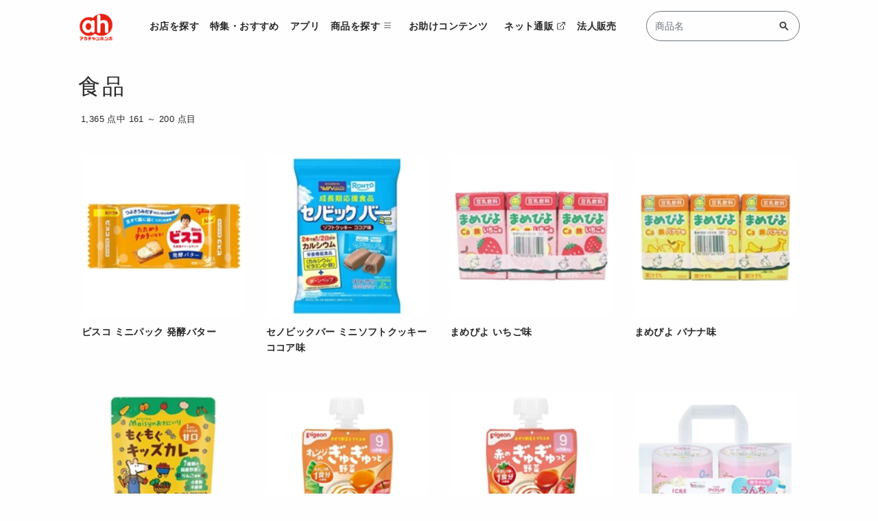

--- FILE ---
content_type: text/html; charset=UTF-8
request_url: https://www.akachan.jp/products/?Search%5Bproduct_category_level1%5D=10&%3F%5Bpage%5D=4&page=5
body_size: 271199
content:
<!DOCTYPE html>
<html lang="ja" prefix="og: http://ogp.me/ns#" class="no-js">
<head>
<!-- Google Tag Manager -->
<script>(function(w,d,s,l,i){w[l]=w[l]||[];w[l].push({'gtm.start':
new Date().getTime(),event:'gtm.js'});var f=d.getElementsByTagName(s)[0],
j=d.createElement(s),dl=l!='dataLayer'?'&l='+l:'';j.async=true;j.src=
'https://www.googletagmanager.com/gtm.js?id='+i+dl;f.parentNode.insertBefore(j,f);
})(window,document,'script','dataLayer','GTM-TMMLLD');</script>
<!-- End Google Tag Manager -->

<script async src="https://pagead2.googlesyndication.com/pagead/js/adsbygoogle.js?client=ca-pub-6536442639581155" crossorigin="anonymous"></script>

<script>function h(t){return(t+"").replace(/&/g,"&amp;").replace(/"/g,"&quot;").replace(/'/g,"&#039;").replace(/</g,"&lt;").replace(/>/g,"&gt;")}function gtagClickEventLink(t,a){var e="ExternalLink"+(a?"__"+a:""),n=t.getAttribute("href"),o=t.dataset.gaSuffix?"@"+t.dataset.gaSuffix:"",c=location.protocol+"//"+location.host+location.pathname+location.search+o;ga("send","event",h(e),h(n),h(c),{nonInteraction:!0})}</script>
<script>document.getElementsByTagName('html')[0].classList.remove('no-js');</script>
<meta charset="UTF-8">
<meta name="viewport" content="width=device-width, initial-scale=1, shrink-to-fit=no">
<meta name="format-detection" content="telephone=no">
<meta name="robots" content="noarchive">

<title>食品｜アカチャンホンポ</title>

<meta name="description" content="「食品」の商品一覧です。さまざまな商品種別から目的のアイテムをお探しいただけます。"><link rel="canonical" href="https://shop.akachan.jp/shop/c/cA12/">
<meta property="og:url" content="https://shop.akachan.jp/shop/c/cA12/">
<meta property="og:title" content="食品｜アカチャンホンポ">
<meta property="og:description" content="「食品」の商品一覧です。さまざまな商品種別から目的のアイテムをお探しいただけます。">
<meta property="og:image" content="https://www.akachan.jp/assets/dist/img/share.png">
<meta property="og:image:secure_url" content="https://www.akachan.jp/assets/dist/img/share.png">
<meta property="og:image:width" content="1200">
<meta property="og:image:height" content="630">
<meta property="og:type" content="article">
<meta property="og:locale" content="ja_JP">
<meta property="og:site_name" content="アカチャンホンポ">
<meta property="article:publisher" content="https://www.facebook.com/akachanhonpo">
<meta name="twitter:card" content="summary_large_image">
<meta name="twitter:site" content="@akachanhonpo">

<link rel="preconnect dns-prefetch" href="/">
<link rel="preconnect dns-prefetch" href="https://www.google-analytics.com/">
<link rel="preconnect dns-prefetch" href="https://www.googletagmanager.com/">
<link rel="preconnect dns-prefetch" href="https://fonts.googleapis.com/">
<link rel="preconnect dns-prefetch" href="https://www.youtube.com/">

<link rel="stylesheet" href="/assets/dist/lib/bootstrap/bootstrap.css?v=210618">
<link rel="stylesheet" href="/assets/dist/css/styles.css?v=210618">
    <link rel="stylesheet" href="/assets/dist/css/bottom_fixed_banner.css?v=210618">
<link href="https://fonts.googleapis.com/css2?family=Roboto&display=swap&text=abcdefghijklmnopqrstuvwxyzABCDEFGHIJKLMNOPQRSTUVWXYZ,'!?#" rel="stylesheet">
<link href="https://fonts.googleapis.com/css2?family=Bebas+Neue&display=swap&text=0123456789,-¥\" rel="stylesheet">

<link rel="apple-touch-icon" sizes="180x180" href="/assets/favicons/apple-touch-icon.png">
<link rel="icon" type="image/png" sizes="32x32" href="/assets/favicons/favicon-32x32.png">
<link rel="icon" type="image/png" sizes="16x16" href="/assets/favicons/favicon-16x16.png">
<link rel="manifest" href="/assets/favicons/site.webmanifest">
<link rel="shortcut icon" href="/assets/favicons/favicon.ico">
<meta name="msapplication-TileColor" content="#e6160b">
<meta name="msapplication-config" content="/assets/favicons/browserconfig.xml">
<meta name="theme-color" content="#e6160b">
</head>

<body class="bsx--layout--body">
<!-- Google Tag Manager (noscript) -->
<noscript><iframe src="https://www.googletagmanager.com/ns.html?id=GTM-TMMLLD"
height="0" width="0" style="display:none;visibility:hidden"></iframe></noscript>
<!-- End Google Tag Manager (noscript) -->

<div id="top"></div>
<header>
    
    <div class="glb--header navbar navbar-expand-lg p-0 navbar-light">
        <div class="container-lg px-4 px-xl-5 py-2">
                            <a class="navbar-brand d-inline-flex align-items-center py-0 ml-n1 ml-lg-n2" href="/" title="HOMEへ">
                    <img
                        src="/assets/dist/img/logo@legacy.png"
                        srcset="/assets/dist/img/logo.png 1.5x"
                        alt="アカチャンホンポ"
                        width="48"
                        height="48"
                        class="glb--header--brand-logo h-auto"
                        decoding="async">
                </a>
            
            <div class="d-none d-lg-flex navbar-collapse ml-xl-4 mr-lg-n1" aria-label="PC用メニュー">
                <ul class="navbar-nav mr-auto bg-white rounded-pill">
                    <li class="nav-item">
                        <a class="nav-link px-2 rounded-pill-left" href="https://stores.akachan.jp/search">お店を探す</a>
                    </li>
                    <li class="nav-item">
                        <a class="nav-link px-2" href="/features/">特集・おすすめ</a>
                    </li>
                    <li class="nav-item">
                        <a class="nav-link px-2" href="/pointcard/">アプリ</a>
                    </li>
                    <li class="nav-item">
                        <div class="nav-link px-2" data-toggle="modal" data-target="#modalSearchProducts" style="cursor: pointer;">
                            商品を探す<i class="mdl--icon mdl--icon-inline ml-1" aria-hidden="true"><svg class="bi bi-list" width="1em" height="1em" viewBox="0 0 16 16" fill="currentColor" xmlns="http://www.w3.org/2000/svg"><path fill-rule="evenodd" d="M2.5 11.5A.5.5 0 0 1 3 11h10a.5.5 0 0 1 0 1H3a.5.5 0 0 1-.5-.5zm0-4A.5.5 0 0 1 3 7h10a.5.5 0 0 1 0 1H3a.5.5 0 0 1-.5-.5zm0-4A.5.5 0 0 1 3 3h10a.5.5 0 0 1 0 1H3a.5.5 0 0 1-.5-.5z"/></svg></i>                        </div>
                    </li>
                    <li class="nav-item">
                        <a class="nav-link px-3" href="/ah_support/">お助けコンテンツ</a>
                    </li>
                    <li class="nav-item">
                        <a class="nav-link px-2" href="https://shop.akachan.jp/shop/default.aspx?utm_source=hp_ownedmedia&utm_medium=other_link&utm_campaign=ah_official" target="_blank" rel="noopener">ネット通販<i class="mdl--icon mdl--icon-inline ml-1" aria-hidden="true"><svg class="bi bi-box-arrow-up-right" width="1em" height="1em" viewBox="0 0 16 16" fill="currentColor" xmlns="http://www.w3.org/2000/svg"><path fill-rule="evenodd" d="M1.5 13A1.5 1.5 0 003 14.5h8a1.5 1.5 0 001.5-1.5V9a.5.5 0 00-1 0v4a.5.5 0 01-.5.5H3a.5.5 0 01-.5-.5V5a.5.5 0 01.5-.5h4a.5.5 0 000-1H3A1.5 1.5 0 001.5 5v8zm7-11a.5.5 0 01.5-.5h5a.5.5 0 01.5.5v5a.5.5 0 01-1 0V2.5H9a.5.5 0 01-.5-.5z" clip-rule="evenodd"/><path fill-rule="evenodd" d="M14.354 1.646a.5.5 0 010 .708l-8 8a.5.5 0 01-.708-.708l8-8a.5.5 0 01.708 0z" clip-rule="evenodd"/></svg></i></a>
                    </li>
                    <li class="nav-item">
                        <a class="nav-link px-2 rounded-pill-right" href="/lp/special/gaihan/">法人販売</a>
                    </li>
                </ul>
                <div class="d-none d-xl-block">
                    <form action="/products/" class="form-inline my-2 my-lg-0 ml-auto" method="get">
                        <label for="searchProducts_header" class="sr-only">商品を検索</label>
                        <span class="mdl--search-input-alpha rounded-pill">
                            <input class="mdl--search-input mdl--search-input-header form-control rounded-pill" type="search" id="searchProducts_header" placeholder="商品名" aria-label="Search" name="Search[keyword]" value="">
                        </span>
                        <span class="d-none"><button class="btn" type="submit">検索を実行</button></span>
                    </form>
                </div>
            </div>
        </div>
    </div>
</header><nav>
    <div class="glb--menu--shortcuts fixed-top">
        <div class="glb--menu--toggler navbar bg-transparent fixed-top">

                    <a href="/#stores" class="glb--menu--btn-icon btn btn-white px-0 py-2 rounded-circle mr-2">
                <i class="glb--menu--btn-icon--icon mdl--icon"><svg xmlns="http://www.w3.org/2000/svg" xmlns:xlink="http://www.w3.org/1999/xlink" preserveAspectRatio="xMidYMid" width="1em" height="1em" viewBox="0 0 24 32" fill="currentColor"><path fill-rule="evenodd" d="M12.649,31.760 C12.463,31.919 12.231,31.999 12.000,31.999 C11.769,31.999 11.537,31.919 11.351,31.760 C10.887,31.365 0.000,21.976 0.000,11.964 C0.000,5.363 5.383,-0.006 12.000,-0.006 C18.617,-0.006 24.000,5.363 24.000,11.964 C24.000,21.976 13.113,31.365 12.649,31.760 ZM12.000,1.989 C6.486,1.989 2.000,6.464 2.000,11.964 C2.000,19.724 9.687,27.493 12.000,29.654 C14.312,27.493 22.000,19.724 22.000,11.964 C22.000,6.464 17.514,1.989 12.000,1.989 ZM12.000,17.991 C8.691,17.991 6.000,15.306 6.000,12.006 C6.000,8.705 8.691,6.021 12.000,6.021 C15.309,6.021 18.000,8.705 18.000,12.006 C18.000,15.306 15.309,17.991 12.000,17.991 ZM12.000,8.016 C9.794,8.016 8.000,9.805 8.000,12.006 C8.000,14.206 9.794,15.996 12.000,15.996 C14.206,15.996 16.000,14.206 16.000,12.006 C16.000,9.805 14.206,8.016 12.000,8.016 Z" class="cls-1"/></svg></i>
                <span class="glb--menu--btn-icon--label">お店</span>
            </a>
            <a href="/pointcard/" class="glb--menu--btn-icon btn btn-white text-primary px-0 py-2 rounded-circle mr-2">
                <i class="glb--menu--btn-icon--icon mdl--icon"><svg class="bi bi-phone" width="1em" height="1em" viewBox="0 0 16 16" fill="currentColor" xmlns="http://www.w3.org/2000/svg"><path fill-rule="evenodd" d="M11 1H5a1 1 0 0 0-1 1v12a1 1 0 0 0 1 1h6a1 1 0 0 0 1-1V2a1 1 0 0 0-1-1zM5 0a2 2 0 0 0-2 2v12a2 2 0 0 0 2 2h6a2 2 0 0 0 2-2V2a2 2 0 0 0-2-2H5z"/><path fill-rule="evenodd" d="M8 14a1 1 0 1 0 0-2 1 1 0 0 0 0 2z"/></svg></i>
                <span class="glb--menu--btn-icon--label">アプリ</span>
            </a>
            <button class="glb--menu--btn-icon btn btn-white px-0 py-2 rounded-circle mr-2" type="button" data-toggle="modal" data-target="#modalSearchProducts">
                <i class="glb--menu--btn-icon--icon mdl--icon"><svg class="bi bi-search" width="1em" height="1em" viewBox="0 0 16 16" fill="currentColor" xmlns="http://www.w3.org/2000/svg"><path fill-rule="evenodd" d="M10.442 10.442a1 1 0 011.415 0l3.85 3.85a1 1 0 01-1.414 1.415l-3.85-3.85a1 1 0 010-1.415z" clip-rule="evenodd"/><path fill-rule="evenodd" d="M6.5 12a5.5 5.5 0 100-11 5.5 5.5 0 000 11zM13 6.5a6.5 6.5 0 11-13 0 6.5 6.5 0 0113 0z" clip-rule="evenodd"/></svg></i>
                <span class="glb--menu--btn-icon--label">商品</span>
            </button>
            <a  href="https://shop.akachan.jp/shop/default.aspx?utm_source=hp_ownedmedia&utm_medium=other_link&utm_campaign=ah_official" target="_blank" class="glb--menu--btn-icon btn btn-white px-0 py-2 rounded-circle mr-2">
                <i class="glb--menu--btn-icon--icon mdl--icon"><svg class="bi bi-bag" width="1em" height="1em" viewBox="0 0 16 16" fill="currentColor" xmlns="http://www.w3.org/2000/svg"><path fill-rule="evenodd" d="M14 5H2v9a1 1 0 001 1h10a1 1 0 001-1V5zM1 4v10a2 2 0 002 2h10a2 2 0 002-2V4H1z" clip-rule="evenodd"/><path d="M8 1.5A2.5 2.5 0 005.5 4h-1a3.5 3.5 0 117 0h-1A2.5 2.5 0 008 1.5z"/></svg></i>
                <span class="glb--menu--btn-icon--label">ネット通販</span>
            </a>
        
            <button class="glb--menu--btn-icon btn btn-white px-0 py-2 rounded-circle navbar-toggler collapsed" type="button" data-toggle="collapse" data-target="#globalNav" aria-controls="globalNav" aria-expanded="false" aria-label="メニューを開閉">
                <span class="glb--menu--btn-icon--icon">
                    <i class="icon-bar"></i>
                    <i class="icon-bar"></i>
                    <i class="icon-bar"></i>
                </span>
                <span class="glb--menu--btn-icon--label">MENU</span>
            </button>
        </div>
    </div>
    <div class="glb--menu--bg"></div>
    <div class="glb--menu glb--menu--fixed fixed-top">
        <div class="glb--menu--collapse collapse navbar-collapse" id="globalNav">
            <div class="glb--menu--collapse-inside bsx--container-narrow container py-5 px-4 px-lg-5">
                                <p class="glb--menu--home mt-4 ml-n1 pl-2 mb-2">
                    <a class="btn btn-sm mb-2 d-inline-flex align-items-end bsx--overlaid-link" href="/" title="HOMEへ">
                        <img src="/assets/dist/img/logo_horizontal@legacy.png" srcset="/assets/dist/img/logo_horizontal.png 1.5x" alt="アカチャンホンポ" class="glb--menu-main--logo-ah--horizontal flex-shrink-0" loading="lazy">
                        <span class="small ml-3">HOME</span>
                    </a>
                </p>

                <div class="glb--menu-main list-group list-group-flush">
                    <a class="glb--menu-main--item list-group-item bsx--overlaid-link d-flex w-100 h-auto align-items-center" href="https://stores.akachan.jp/search">
                        <span>
                            <span class="mdl--type-en small" aria-hidden="true">Stores</span><br>
                            <span class="mdl--small mdl--type-kerning font-weight-bold">お店を探す</span>
                        </span>
                        <i class="mdl--icon mdl--icon-lg ml-auto" aria-hidden="true"><svg xmlns="http://www.w3.org/2000/svg" xmlns:xlink="http://www.w3.org/1999/xlink" preserveAspectRatio="xMidYMid" width="1em" height="1em" viewBox="0 0 24 32" fill="currentColor"><path fill-rule="evenodd" d="M12.649,31.760 C12.463,31.919 12.231,31.999 12.000,31.999 C11.769,31.999 11.537,31.919 11.351,31.760 C10.887,31.365 0.000,21.976 0.000,11.964 C0.000,5.363 5.383,-0.006 12.000,-0.006 C18.617,-0.006 24.000,5.363 24.000,11.964 C24.000,21.976 13.113,31.365 12.649,31.760 ZM12.000,1.989 C6.486,1.989 2.000,6.464 2.000,11.964 C2.000,19.724 9.687,27.493 12.000,29.654 C14.312,27.493 22.000,19.724 22.000,11.964 C22.000,6.464 17.514,1.989 12.000,1.989 ZM12.000,17.991 C8.691,17.991 6.000,15.306 6.000,12.006 C6.000,8.705 8.691,6.021 12.000,6.021 C15.309,6.021 18.000,8.705 18.000,12.006 C18.000,15.306 15.309,17.991 12.000,17.991 ZM12.000,8.016 C9.794,8.016 8.000,9.805 8.000,12.006 C8.000,14.206 9.794,15.996 12.000,15.996 C14.206,15.996 16.000,14.206 16.000,12.006 C16.000,9.805 14.206,8.016 12.000,8.016 Z" class="cls-1"/></svg></i>                    </a>
                                        <a class="glb--menu-main--item list-group-item bsx--overlaid-link d-flex w-100 h-auto align-items-center" href="/features/">
                        <span>
                            <span class="mdl--type-en small" aria-hidden="true">Features</span><br>
                            <span class="mdl--small mdl--type-kerning font-weight-bold">特集・おすすめ</span>
                        </span>
                        <i class="mdl--icon mdl--icon-lg ml-auto" aria-hidden="true"><svg class="bi bi-grid" width="1em" height="1em" viewBox="0 0 16 16" fill="currentColor" xmlns="http://www.w3.org/2000/svg"><path fill-rule="evenodd" d="M1 2.5A1.5 1.5 0 0 1 2.5 1h3A1.5 1.5 0 0 1 7 2.5v3A1.5 1.5 0 0 1 5.5 7h-3A1.5 1.5 0 0 1 1 5.5v-3zM2.5 2a.5.5 0 0 0-.5.5v3a.5.5 0 0 0 .5.5h3a.5.5 0 0 0 .5-.5v-3a.5.5 0 0 0-.5-.5h-3zm6.5.5A1.5 1.5 0 0 1 10.5 1h3A1.5 1.5 0 0 1 15 2.5v3A1.5 1.5 0 0 1 13.5 7h-3A1.5 1.5 0 0 1 9 5.5v-3zm1.5-.5a.5.5 0 0 0-.5.5v3a.5.5 0 0 0 .5.5h3a.5.5 0 0 0 .5-.5v-3a.5.5 0 0 0-.5-.5h-3zM1 10.5A1.5 1.5 0 0 1 2.5 9h3A1.5 1.5 0 0 1 7 10.5v3A1.5 1.5 0 0 1 5.5 15h-3A1.5 1.5 0 0 1 1 13.5v-3zm1.5-.5a.5.5 0 0 0-.5.5v3a.5.5 0 0 0 .5.5h3a.5.5 0 0 0 .5-.5v-3a.5.5 0 0 0-.5-.5h-3zm6.5.5A1.5 1.5 0 0 1 10.5 9h3a1.5 1.5 0 0 1 1.5 1.5v3a1.5 1.5 0 0 1-1.5 1.5h-3A1.5 1.5 0 0 1 9 13.5v-3zm1.5-.5a.5.5 0 0 0-.5.5v3a.5.5 0 0 0 .5.5h3a.5.5 0 0 0 .5-.5v-3a.5.5 0 0 0-.5-.5h-3z"/></svg></i>                    </a>
                    <a class="glb--menu-main--item list-group-item bsx--overlaid-link d-flex w-100 h-auto align-items-center" href="/pointcard/">
                        <span>
                            <span class="mdl--type-en small" aria-hidden="true">App</span><br>
                            <span class="mdl--small mdl--type-kerning font-weight-bold">アカチャンホンポのアプリ</span>
                        </span>
                        <i class="mdl--icon mdl--icon-lg ml-auto" aria-hidden="true"><svg class="bi bi-phone" width="1em" height="1em" viewBox="0 0 16 16" fill="currentColor" xmlns="http://www.w3.org/2000/svg"><path fill-rule="evenodd" d="M11 1H5a1 1 0 0 0-1 1v12a1 1 0 0 0 1 1h6a1 1 0 0 0 1-1V2a1 1 0 0 0-1-1zM5 0a2 2 0 0 0-2 2v12a2 2 0 0 0 2 2h6a2 2 0 0 0 2-2V2a2 2 0 0 0-2-2H5z"/><path fill-rule="evenodd" d="M8 14a1 1 0 1 0 0-2 1 1 0 0 0 0 2z"/></svg></i>                    </a>
                    <button class="glb--menu-main--item list-group-item bsx--overlaid-link d-flex w-100 h-auto align-items-center" data-toggle="modal" data-target="#modalSearchProducts">
                        <span class="text-left">
                            <span class="mdl--type-en small" aria-hidden="true">Products</span><br>
                            <span class="mdl--small mdl--type-kerning font-weight-bold">商品を探す</span>
                        </span>
                        <i class="mdl--icon mdl--icon-lg ml-auto" aria-hidden="true"><svg class="bi bi-search" width="1em" height="1em" viewBox="0 0 16 16" fill="currentColor" xmlns="http://www.w3.org/2000/svg"><path fill-rule="evenodd" d="M10.442 10.442a1 1 0 011.415 0l3.85 3.85a1 1 0 01-1.414 1.415l-3.85-3.85a1 1 0 010-1.415z" clip-rule="evenodd"/><path fill-rule="evenodd" d="M6.5 12a5.5 5.5 0 100-11 5.5 5.5 0 000 11zM13 6.5a6.5 6.5 0 11-13 0 6.5 6.5 0 0113 0z" clip-rule="evenodd"/></svg></i>                    </button>
                    <a class="glb--menu-main--item list-group-item bsx--overlaid-link d-flex w-100 h-auto align-items-center" href="/ah_support/">
                        <span>
                            <span class="mdl--type-en small" aria-hidden="true">Support contents</span><br>
                            <span class="mdl--small mdl--type-kerning font-weight-bold">出産・子育てお助けコンテンツ</span>
                        </span>
                        <img src="/assets/dist/img/logo_support@legacy.png" srcset="/assets/dist/img/logo_support@legacy.png 1.5x" alt="アカチャンホンポ" class="flex-shrink-0 ml-auto" loading="lazy" width="17px">
                    </a>
                    <a class="glb--menu-main--item list-group-item bsx--overlaid-link d-flex w-100 h-auto align-items-center" href="/lp/sns/" rel="noopener">
                        <span>
                            <span class="mdl--type-en small" aria-hidden="true">SNS</span><br>
                            <span class="mdl--small mdl--type-kerning font-weight-bold">アカチャンホンポ公式SNS</span>
                        </span>
                        <i class="mdl--icon mdl--icon-lg ml-auto" aria-hidden="true">
                            <svg xmlns="http://www.w3.org/2000/svg" width="1em" height="1em" fill="currentColor" class="bi bi-chat-left-dots" viewBox="0 0 16 16">
                                <path d="M14 1a1 1 0 0 1 1 1v8a1 1 0 0 1-1 1H4.414A2 2 0 0 0 3 11.586l-2 2V2a1 1 0 0 1 1-1h12zM2 0a2 2 0 0 0-2 2v12.793a.5.5 0 0 0 .854.353l2.853-2.853A1 1 0 0 1 4.414 12H14a2 2 0 0 0 2-2V2a2 2 0 0 0-2-2H2z"></path><path d="M5 6a1 1 0 1 1-2 0 1 1 0 0 1 2 0zm4 0a1 1 0 1 1-2 0 1 1 0 0 1 2 0zm4 0a1 1 0 1 1-2 0 1 1 0 0 1 2 0z"></path></svg>
                            </i>
                    </a>
                    <a class="glb--menu-main--item list-group-item bsx--overlaid-link d-flex w-100 h-auto align-items-center" href="https://shop.akachan.jp/shop/default.aspx?utm_source=hp_ownedmedia&utm_medium=other_link&utm_campaign=ah_official" target="_blank" rel="noopener">
                        <span>
                            <span class="mdl--type-en small" aria-hidden="true">Online Store</span><br>
                            <span class="mdl--small mdl--type-kerning font-weight-bold">アカチャンホンポのネット通販</span>
                        </span>
                        <i class="mdl--icon mdl--icon-lg ml-auto" aria-hidden="true"><svg class="bi bi-bag" width="1em" height="1em" viewBox="0 0 16 16" fill="currentColor" xmlns="http://www.w3.org/2000/svg"><path fill-rule="evenodd" d="M14 5H2v9a1 1 0 001 1h10a1 1 0 001-1V5zM1 4v10a2 2 0 002 2h10a2 2 0 002-2V4H1z" clip-rule="evenodd"/><path d="M8 1.5A2.5 2.5 0 005.5 4h-1a3.5 3.5 0 117 0h-1A2.5 2.5 0 008 1.5z"/></svg></i>                    </a>
                    <a class="glb--menu-main--item list-group-item bsx--overlaid-link d-flex w-100 h-auto align-items-center" href="/lp/special/gaihan/">
                        <span>
                            <span class="mdl--type-en small" aria-hidden="true">Corporate Sales</span><br>
                            <span class="mdl--small mdl--type-kerning font-weight-bold">法人様向け販売窓口</span>
                        </span>
                        <i class="mdl--icon mdl--icon-lg ml-auto" aria-hidden="true"><svg width="1em" height="1em" viewBox="0 0 512 512" xmlns="http://www.w3.org/2000/svg"><path d="M491.949,177.188l-70.98,61.833l-0.293,6.224c-0.221,3.509-1.386,8.482-3.365,13.678 c-1.093,2.708-2.344,5.416-3.659,8.124l-80.491-69.443c-3.144-2.708-7.318-3.952-11.412-3.438 c-0.736,0.144-59.782,7.539-118.614,32.343c-5.859,2.486-10.246,3.223-13.176,3.223c-2.408,0-3.802-0.443-4.902-0.951 c-1.608-0.807-2.708-1.829-3.802-3.951c-1.1-2.051-1.829-5.053-1.829-8.275c0-4.53,1.608-9.147,3.437-11.412 c2.273-2.929,5.053-6.952,8.854-12.148c5.71-7.682,13.462-17.636,22.688-27.368c9.218-9.733,19.901-19.094,31.098-25.682 c15.142-8.925,28.097-11.119,40.316-11.198c7.539,0,14.778,0.958,21.881,1.98c7.024,1.022,13.827,2.344,21.216,2.344 c4.688,0,9.661-0.514,14.856-2.636h0.071c8.054-3.437,15.95-8.49,23.932-14.198c11.856-8.632,23.56-18.801,32.485-26.926 c1.758-1.536,3.366-3.073,4.831-4.466l-19.972-21.288c-4.395,4.095-10.105,9.218-16.25,14.414 c-6.289,5.416-13.099,10.904-19.538,15.442c-6.438,4.609-12.584,8.268-16.756,9.947c-0.222,0.15-1.387,0.443-3.659,0.443 c-3.509,0.072-9.511-0.879-16.9-1.98c-7.388-1.093-16.25-2.344-26.197-2.344c-8.631-0.071-18.222,1.029-28.319,3.809 c-10.026-2.78-19.608-3.809-28.319-3.809c-9.954,0-18.73,1.25-26.125,2.344c-7.389,1.101-13.391,2.051-16.971,1.98 c-2.194,0-3.366-0.293-3.588-0.443c-4.466-1.758-11.126-5.852-18-10.826c-10.462-7.539-21.588-17.2-29.998-24.882 c-2.273-2.051-4.324-3.951-6.153-5.631l-20.044,21.288c4.316,4.03,9.947,9.225,16.242,14.713 c7.025,5.995,14.857,12.434,22.76,18.215c7.974,5.709,15.878,10.762,23.924,14.198c5.196,2.122,10.247,2.636,14.856,2.636 c7.388,0,14.27-1.243,21.294-2.344c0.508-0.071,0.95-0.071,1.387-0.15c-9.733,8.346-18.222,17.422-25.39,25.832 c-6.073,7.096-11.126,13.756-15.22,19.244c-3.952,5.416-7.025,9.804-8.418,11.562c-6.66,8.639-9.511,19.029-9.583,29.34 c0.072,9.661,2.637,19.758,9.29,28.248c3.294,4.173,7.689,7.902,12.955,10.39c5.267,2.486,11.341,3.809,17.558,3.809 c7.832,0,15.956-1.908,24.588-5.566c27.076-11.412,55.03-19.094,76.025-23.781c10.54-2.337,19.322-3.952,25.467-4.974 c1.172-0.222,2.123-0.364,3.073-0.514l91.982,79.247v0.079h0.071c0,0.292-0.15,1.093-0.807,2.336 c-1.094,2.051-3.509,4.759-6.582,6.66c-3.073,1.9-6.66,3.001-10.026,3.001c-1.243,0-2.415,0.222-3.587,0.436 c-2.051-0.436-4.173-1.022-6.217-1.901c-6.367-2.486-12.298-6.438-16.464-9.876c-2.122-1.686-3.809-3.222-4.902-4.316l-1.243-1.172 l-0.293-0.292v-0.072c-2.201-2.344-5.195-3.516-8.124-3.516c-2.637,0-5.267,0.951-7.389,2.852 c-4.466,4.102-4.759,11.054-0.657,15.514c0.364,0.444,5.852,6.438,14.92,12.663c4.467,3.072,9.955,6.217,16.179,8.703 c1.386,0.514,2.922,1.1,4.458,1.536c0.444,0.951,0.951,1.908,1.608,2.78h-0.072l0.072,0.078c0.221,0.436,0.664,2.194,0.586,4.316 c0.079,4.023-1.386,9.29-3.509,12.219c-1.029,1.536-2.05,2.416-3.073,3.001c-1.1,0.586-2.122,0.951-4.101,1.022h-0.729 c-0.364-0.072-0.808,0-1.172,0.072c-0.072,0-0.072,0-0.072,0c-9.511,0-18.364-4.095-24.881-8.561 c-3.294-2.194-5.924-4.458-7.682-6.074c-0.88-0.8-1.537-1.458-1.901-1.901l-0.443-0.436l-0.071-0.078v-0.072 c-2.123-2.487-5.195-3.73-8.268-3.73c-2.558,0-5.124,0.879-7.174,2.709c-4.609,3.951-5.116,10.904-1.093,15.442 c0.364,0.508,5.488,6.289,14.27,12.291c5.78,3.951,13.391,8.046,22.388,10.39c-0.144,0.222-0.222,0.514-0.294,0.729 c-1.171,2.637-2.779,5.274-7.317,7.904c-3.001,1.758-5.194,2.637-6.731,3.152c-1.536,0.436-2.344,0.507-3.437,0.507 c-1.465,0-3.587-0.293-7.096-1.022c-0.665-0.15-1.322-0.15-1.979-0.222c-0.222-0.072-0.436-0.143-0.73-0.293 c-3.587-1.758-8.053-4.831-11.347-7.461c-1.608-1.243-2.994-2.486-3.952-3.294l-1.093-1.021l-0.222-0.222h-0.071 c-4.388-4.245-11.34-4.023-15.514,0.293c-4.174,4.388-4.024,11.34,0.364,15.514c0.221,0.214,4.83,4.68,11.34,9.289 c1.1,0.879,2.415,1.687,3.659,2.486c-1.751,2.859-3.659,4.831-5.488,6.074c-2.924,2.051-6.067,3.002-10.169,3.002 c-3.658,0-7.974-0.879-12.291-2.708c-1.465-0.586-2.858-1.465-4.245-2.194c0.8-3.144,1.244-6.295,1.244-9.511 c0-6.588-1.758-13.32-5.488-19.322c-6.296-10.097-16.828-16.092-27.884-17.043c0-0.372,0.079-0.807,0.079-1.172 c0-7.246-1.98-14.635-6.002-21.223c-7.539-12.148-20.638-18.951-33.95-18.951h-0.222c-0.586,0-1.101,0.072-1.608,0.072 c-0.657-5.71-2.487-11.34-5.71-16.464c-6.217-10.026-16.17-16.314-26.926-18.293c-0.078-7.096-2.05-14.342-6.002-20.781 c-7.61-12.219-20.78-18.95-34.171-18.95c-7.246,0-14.635,1.972-21.223,6.074l-14.049,8.704c-0.364-0.729-0.8-1.536-1.093-2.265 c-2.494-5.852-4.03-11.712-4.173-15.657l-0.294-6.224l-70.98-61.833L0,198.483l62.862,54.808c1.093,6.588,3.144,12.877,5.56,18.729 c1.536,3.809,3.294,7.396,5.045,10.762c-3.802,6.288-5.924,13.534-5.924,20.78c0,7.246,1.972,14.635,6.074,21.217 c6.217,9.954,16.171,16.25,26.926,18.222c0.072,7.096,2.051,14.342,6.002,20.78c7.611,12.22,20.78,19.03,34.172,19.03 c0.514,0,1.022-0.078,1.536-0.15c0.729,5.71,2.558,11.34,5.781,16.536c7.61,12.227,20.78,18.958,34.171,18.958 c1.315,0,2.637-0.15,3.952-0.293c0.658,5.116,2.344,10.24,5.195,14.849c6.953,11.126,18.95,17.343,31.099,17.271 c6.588,0,13.32-1.758,19.315-5.488l18.294-11.34c3.588,2.344,7.317,4.387,11.348,6.002c7.317,3.144,15.364,5.045,23.631,5.045 c9.075,0.071,18.737-2.416,27.004-8.268c5.338-3.73,9.876-8.854,13.606-14.928c0.586,0,1.1,0.072,1.687,0.072 c3.801,0,7.903-0.507,12.069-1.829c4.101-1.243,8.196-3.144,12.591-5.631c10.462-5.931,16.757-14.635,19.83-22.024 c0.657-1.687,1.172-3.223,1.608-4.688c2.486-0.8,4.974-1.758,7.175-3.072c8.046-4.609,13.312-11.705,16.607-18.808 c3.222-7.167,4.68-14.635,4.68-21.802c0-0.736-0.071-1.394-0.143-2.123c5.338-2.122,10.097-5.194,14.12-8.71 c4.173-3.659,7.682-7.904,10.247-12.727c2.558-4.759,4.316-10.318,4.316-16.32c0-3.952-0.807-8.046-2.558-11.927 c-0.514-1.243-1.322-2.344-2.122-3.516c3.144-5.559,6.288-11.776,8.853-18.508c1.973-5.124,3.58-10.468,4.538-16.028L512,198.483 L491.949,177.188z M114.227,312.416l-0.658,0.436c-1.829,1.101-3.808,1.615-5.78,1.615c-3.659,0-7.246-1.758-9.297-5.124 c-1.165-1.83-1.679-3.809-1.679-5.782c0.071-3.659,1.829-7.174,5.194-9.297l24.075-14.999c1.9-1.093,3.801-1.608,5.781-1.608 c3.73,0,7.246,1.829,9.289,5.124l12.441-7.689l-12.441,7.761c1.172,1.829,1.687,3.73,1.687,5.709 c-0.072,2.558-0.95,5.046-2.636,7.025l-20.709,12.877C117.592,309.636,115.913,310.951,114.227,312.416z M146.497,351.854 c-1.83,1.172-3.809,1.686-5.781,1.686c-3.659,0-7.246-1.83-9.297-5.195c-1.165-1.829-1.679-3.738-1.679-5.71 c0.071-2.558,0.95-5.052,2.636-7.025l20.702-12.876c1.908-1.172,3.588-2.565,5.202-3.952l0.729-0.443 c1.9-1.172,3.802-1.679,5.781-1.679c3.73,0.071,7.246,1.829,9.289,5.194c1.172,1.83,1.687,3.73,1.687,5.71 c-0.072,3.73-1.829,7.239-5.195,9.361L146.497,351.854z M212.06,372.27l-24.146,14.999c-1.83,1.1-3.738,1.615-5.71,1.615 c-3.73,0-7.246-1.829-9.289-5.124c-1.172-1.901-1.687-3.808-1.687-5.78c0-3.73,1.83-7.246,5.196-9.297l24.074-14.999 c1.829-1.094,3.801-1.608,5.781-1.608c3.658,0,7.167,1.758,9.29,5.124c1.1,1.83,1.615,3.802,1.615,5.782 C217.184,366.639,215.426,370.148,212.06,372.27z M247.039,406.734l-20.708,12.876c-1.244,0.808-2.487,1.1-3.88,1.1 c-2.416,0-4.831-1.171-6.217-3.437c-0.736-1.243-1.1-2.487-1.1-3.88c0-2.486,1.243-4.83,3.437-6.145v-0.072l20.709-12.884 c1.322-0.73,2.566-1.094,3.88-1.094c2.486,0.072,4.83,1.244,6.217,3.509c0.807,1.244,1.1,2.487,1.1,3.808 C250.476,403.004,249.304,405.348,247.039,406.734z"></path></svg></i>                    </a>
                </div>
                <p class="glb--menu-small list-group list-group-flush my-5">
                    <a href="/news/" class="glb--menu-small--item list-group-item bsx--overlaid-link">重要なお知らせ</a>
                                        <a href="/info/" class="glb--menu-small--item list-group-item bsx--overlaid-link">よくあるご質問･お問い合わせ</a>
                    <a href="/company/" class="glb--menu-small--item list-group-item bsx--overlaid-link">会社情報</a>
                    <a href="/company/recruit/" class="glb--menu-small--item list-group-item bsx--overlaid-link">採用情報</a>
                    <a href="/privacy/" class="glb--menu-small--item list-group-item bsx--overlaid-link">個人情報について</a>
                    <a href="/terms/" class="glb--menu-small--item list-group-item bsx--overlaid-link">ご利用に際して</a>
                    <a href="/sitemap/" class="glb--menu-small--item list-group-item bsx--overlaid-link">サイトマップ</a>
                </p>
                            </div>
        </div>
    </div>
</nav>

<main>
    <article>

        <div class="container px-4 px-lg-5 pt-4">
                        <h1 class="h2 mdl--type-kerning ml-n1 ">食品</h1>
                                        <p class="small">1,365 点中 161 ～ 200 点目</p>
                    </div>

        <div class="container px-4 px-lg-5 py-2">
                            <div class="row">
                                                                <div class="col-6 col-md-3 mdl--product-col">
                            <div class="mdl--product d-flex flex-column w-100 h-auto">
    <div class="mdl--product--img">
        <img src="//shop.akachan.jp/img/goods/S/250470300_5c4a5349842a4fe990ded3c893d074c7.JPG" alt="ビスコ ミニパック 発酵バター" width="240" height="240" class="w-100 h-auto" decoding="async" loading="lazy">    </div>
    <div class="mdl--product--body d-flex flex-column w-100 h-auto flex-grow-1">
        <p class="mdl--product--title mdl--product--title--line-cramp-3">ビスコ ミニパック 発酵バター</p>
                        <a href="https://shop.akachan.jp/shop/g/g250470300?utm_source=hp_ownedmedia&amp;utm_medium=item&amp;utm_campaign=ah_official&amp;utm_content=products" target="_blank" rel="noopener" onclick="gtagClickEventLink(this, 'item')" data-ga-suffix="1" class="stretched-link" title="ネット通販サイトを開く"><span class="sr-only">ビスコ ミニパック 発酵バター" の詳細を見る（ネット通販サイトを開きます）</span></a>
    </div>
</div>
                        </div>
                                                                    <div class="col-6 col-md-3 mdl--product-col">
                            <div class="mdl--product d-flex flex-column w-100 h-auto">
    <div class="mdl--product--img">
        <img src="//shop.akachan.jp/img/goods/S/250467300_bd8e1c571c57491b91caac9c2321e582.JPG" alt="セノビックバー ミニソフトクッキー ココア味" width="240" height="240" class="w-100 h-auto" decoding="async" loading="lazy">    </div>
    <div class="mdl--product--body d-flex flex-column w-100 h-auto flex-grow-1">
        <p class="mdl--product--title mdl--product--title--line-cramp-3">セノビックバー ミニソフトクッキー ココア味</p>
                        <a href="https://shop.akachan.jp/shop/g/g250467300?utm_source=hp_ownedmedia&amp;utm_medium=item&amp;utm_campaign=ah_official&amp;utm_content=products" target="_blank" rel="noopener" onclick="gtagClickEventLink(this, 'item')" data-ga-suffix="2" class="stretched-link" title="ネット通販サイトを開く"><span class="sr-only">セノビックバー ミニソフトクッキー ココア味" の詳細を見る（ネット通販サイトを開きます）</span></a>
    </div>
</div>
                        </div>
                                                                    <div class="col-6 col-md-3 mdl--product-col">
                            <div class="mdl--product d-flex flex-column w-100 h-auto">
    <div class="mdl--product--img">
        <img src="//shop.akachan.jp/img/goods/S/250467200_473d1f629609461fa146f83e83eb70d8.JPG" alt="まめぴよ いちご味" width="240" height="240" class="w-100 h-auto" decoding="async" loading="lazy">    </div>
    <div class="mdl--product--body d-flex flex-column w-100 h-auto flex-grow-1">
        <p class="mdl--product--title mdl--product--title--line-cramp-3">まめぴよ いちご味</p>
                        <a href="https://shop.akachan.jp/shop/g/g250467200?utm_source=hp_ownedmedia&amp;utm_medium=item&amp;utm_campaign=ah_official&amp;utm_content=products" target="_blank" rel="noopener" onclick="gtagClickEventLink(this, 'item')" data-ga-suffix="3" class="stretched-link" title="ネット通販サイトを開く"><span class="sr-only">まめぴよ いちご味" の詳細を見る（ネット通販サイトを開きます）</span></a>
    </div>
</div>
                        </div>
                                                                    <div class="col-6 col-md-3 mdl--product-col">
                            <div class="mdl--product d-flex flex-column w-100 h-auto">
    <div class="mdl--product--img">
        <img src="//shop.akachan.jp/img/goods/S/250467100_fd5140722e0f43f887d931039b2d4221.JPG" alt="まめぴよ バナナ味" width="240" height="240" class="w-100 h-auto" decoding="async" loading="lazy">    </div>
    <div class="mdl--product--body d-flex flex-column w-100 h-auto flex-grow-1">
        <p class="mdl--product--title mdl--product--title--line-cramp-3">まめぴよ バナナ味</p>
                        <a href="https://shop.akachan.jp/shop/g/g250467100?utm_source=hp_ownedmedia&amp;utm_medium=item&amp;utm_campaign=ah_official&amp;utm_content=products" target="_blank" rel="noopener" onclick="gtagClickEventLink(this, 'item')" data-ga-suffix="4" class="stretched-link" title="ネット通販サイトを開く"><span class="sr-only">まめぴよ バナナ味" の詳細を見る（ネット通販サイトを開きます）</span></a>
    </div>
</div>
                        </div>
                                                                    <div class="col-6 col-md-3 mdl--product-col">
                            <div class="mdl--product d-flex flex-column w-100 h-auto">
    <div class="mdl--product--img">
        <img src="//shop.akachan.jp/img/goods/S/250467000_2a5f263a6f1144df815c75c4fef93cc2.JPG" alt="メイシー もぐもぐ キッズカレー" width="240" height="240" class="w-100 h-auto" decoding="async" loading="lazy">    </div>
    <div class="mdl--product--body d-flex flex-column w-100 h-auto flex-grow-1">
        <p class="mdl--product--title mdl--product--title--line-cramp-3">メイシー もぐもぐ キッズカレー</p>
                        <a href="https://shop.akachan.jp/shop/g/g250467000?utm_source=hp_ownedmedia&amp;utm_medium=item&amp;utm_campaign=ah_official&amp;utm_content=products" target="_blank" rel="noopener" onclick="gtagClickEventLink(this, 'item')" data-ga-suffix="5" class="stretched-link" title="ネット通販サイトを開く"><span class="sr-only">メイシー もぐもぐ キッズカレー" の詳細を見る（ネット通販サイトを開きます）</span></a>
    </div>
</div>
                        </div>
                                                                    <div class="col-6 col-md-3 mdl--product-col">
                            <div class="mdl--product d-flex flex-column w-100 h-auto">
    <div class="mdl--product--img">
        <img src="//shop.akachan.jp/img/goods/S/250466700_84eb3c3fbee64f4f90798345dbd820c3.JPG" alt="オレンジの ぎゅぎゅっと野菜" width="240" height="240" class="w-100 h-auto" decoding="async" loading="lazy">    </div>
    <div class="mdl--product--body d-flex flex-column w-100 h-auto flex-grow-1">
        <p class="mdl--product--title mdl--product--title--line-cramp-3">オレンジの ぎゅぎゅっと野菜</p>
                        <a href="https://shop.akachan.jp/shop/g/g250466700?utm_source=hp_ownedmedia&amp;utm_medium=item&amp;utm_campaign=ah_official&amp;utm_content=products" target="_blank" rel="noopener" onclick="gtagClickEventLink(this, 'item')" data-ga-suffix="6" class="stretched-link" title="ネット通販サイトを開く"><span class="sr-only">オレンジの ぎゅぎゅっと野菜" の詳細を見る（ネット通販サイトを開きます）</span></a>
    </div>
</div>
                        </div>
                                                                    <div class="col-6 col-md-3 mdl--product-col">
                            <div class="mdl--product d-flex flex-column w-100 h-auto">
    <div class="mdl--product--img">
        <img src="//shop.akachan.jp/img/goods/S/250466600_234e9647bc234fdbba0bb68fa97cc4aa.JPG" alt="赤の ぎゅぎゅっと野菜" width="240" height="240" class="w-100 h-auto" decoding="async" loading="lazy">    </div>
    <div class="mdl--product--body d-flex flex-column w-100 h-auto flex-grow-1">
        <p class="mdl--product--title mdl--product--title--line-cramp-3">赤の ぎゅぎゅっと野菜</p>
                        <a href="https://shop.akachan.jp/shop/g/g250466600?utm_source=hp_ownedmedia&amp;utm_medium=item&amp;utm_campaign=ah_official&amp;utm_content=products" target="_blank" rel="noopener" onclick="gtagClickEventLink(this, 'item')" data-ga-suffix="7" class="stretched-link" title="ネット通販サイトを開く"><span class="sr-only">赤の ぎゅぎゅっと野菜" の詳細を見る（ネット通販サイトを開きます）</span></a>
    </div>
</div>
                        </div>
                                                                    <div class="col-6 col-md-3 mdl--product-col">
                            <div class="mdl--product d-flex flex-column w-100 h-auto">
    <div class="mdl--product--img">
        <img src="//shop.akachan.jp/img/goods/S/250459500_d93acf42b5dd4476ab720aa44e7b70c0.JPG" alt="アイクレオ バランスミルク 800g×2缶 おしりふきのフタ付き" width="240" height="240" class="w-100 h-auto" decoding="async" loading="lazy">    </div>
    <div class="mdl--product--body d-flex flex-column w-100 h-auto flex-grow-1">
        <p class="mdl--product--title mdl--product--title--line-cramp-3">アイクレオ バランスミルク 800g×2缶 おしりふきのフタ付き</p>
                        <a href="https://shop.akachan.jp/shop/g/g250459500?utm_source=hp_ownedmedia&amp;utm_medium=item&amp;utm_campaign=ah_official&amp;utm_content=products" target="_blank" rel="noopener" onclick="gtagClickEventLink(this, 'item')" data-ga-suffix="8" class="stretched-link" title="ネット通販サイトを開く"><span class="sr-only">アイクレオ バランスミルク 800g×2缶 おしりふきのフタ付き" の詳細を見る（ネット通販サイトを開きます）</span></a>
    </div>
</div>
                        </div>
                                                                    <div class="col-6 col-md-3 mdl--product-col">
                            <div class="mdl--product d-flex flex-column w-100 h-auto">
    <div class="mdl--product--img">
        <img src="//shop.akachan.jp/img/goods/S/250423700_c67745abb79a468888748c7dbcce0e1b.JPG" alt="にこにこ鉄分" width="240" height="240" class="w-100 h-auto" decoding="async" loading="lazy">    </div>
    <div class="mdl--product--body d-flex flex-column w-100 h-auto flex-grow-1">
        <p class="mdl--product--title mdl--product--title--line-cramp-3">にこにこ鉄分</p>
                        <a href="https://shop.akachan.jp/shop/g/g250423700?utm_source=hp_ownedmedia&amp;utm_medium=item&amp;utm_campaign=ah_official&amp;utm_content=products" target="_blank" rel="noopener" onclick="gtagClickEventLink(this, 'item')" data-ga-suffix="9" class="stretched-link" title="ネット通販サイトを開く"><span class="sr-only">にこにこ鉄分" の詳細を見る（ネット通販サイトを開きます）</span></a>
    </div>
</div>
                        </div>
                                                                    <div class="col-6 col-md-3 mdl--product-col">
                            <div class="mdl--product d-flex flex-column w-100 h-auto">
    <div class="mdl--product--img">
        <img src="//shop.akachan.jp/img/goods/S/250419400_6c4802f79ed1428b9869a75e765b4fa6.JPG" alt="野菜ふりかけ 6袋入り サンリオキャラクターズ" width="240" height="240" class="w-100 h-auto" decoding="async" loading="lazy">    </div>
    <div class="mdl--product--body d-flex flex-column w-100 h-auto flex-grow-1">
        <p class="mdl--product--title mdl--product--title--line-cramp-3">野菜ふりかけ 6袋入り サンリオキャラクターズ</p>
                        <a href="https://shop.akachan.jp/shop/g/g250419400?utm_source=hp_ownedmedia&amp;utm_medium=item&amp;utm_campaign=ah_official&amp;utm_content=products" target="_blank" rel="noopener" onclick="gtagClickEventLink(this, 'item')" data-ga-suffix="10" class="stretched-link" title="ネット通販サイトを開く"><span class="sr-only">野菜ふりかけ 6袋入り サンリオキャラクターズ" の詳細を見る（ネット通販サイトを開きます）</span></a>
    </div>
</div>
                        </div>
                                                                    <div class="col-6 col-md-3 mdl--product-col">
                            <div class="mdl--product d-flex flex-column w-100 h-auto">
    <div class="mdl--product--img">
        <img src="//shop.akachan.jp/img/goods/S/250419200_1d42a17abaca4dd6bffa40c96ef8aee0.JPG" alt="有機ぱんけーきmix おさとうなし" width="240" height="240" class="w-100 h-auto" decoding="async" loading="lazy">    </div>
    <div class="mdl--product--body d-flex flex-column w-100 h-auto flex-grow-1">
        <p class="mdl--product--title mdl--product--title--line-cramp-3">有機ぱんけーきmix おさとうなし</p>
                        <a href="https://shop.akachan.jp/shop/g/g250419200?utm_source=hp_ownedmedia&amp;utm_medium=item&amp;utm_campaign=ah_official&amp;utm_content=products" target="_blank" rel="noopener" onclick="gtagClickEventLink(this, 'item')" data-ga-suffix="11" class="stretched-link" title="ネット通販サイトを開く"><span class="sr-only">有機ぱんけーきmix おさとうなし" の詳細を見る（ネット通販サイトを開きます）</span></a>
    </div>
</div>
                        </div>
                                                                    <div class="col-6 col-md-3 mdl--product-col">
                            <div class="mdl--product d-flex flex-column w-100 h-auto">
    <div class="mdl--product--img">
        <img src="//shop.akachan.jp/img/goods/S/250419100_e9fcea335ff34527b714d9b95988c9eb.JPG" alt="有機ほっとけーきmix あまさひかえめ" width="240" height="240" class="w-100 h-auto" decoding="async" loading="lazy">    </div>
    <div class="mdl--product--body d-flex flex-column w-100 h-auto flex-grow-1">
        <p class="mdl--product--title mdl--product--title--line-cramp-3">有機ほっとけーきmix あまさひかえめ</p>
                        <a href="https://shop.akachan.jp/shop/g/g250419100?utm_source=hp_ownedmedia&amp;utm_medium=item&amp;utm_campaign=ah_official&amp;utm_content=products" target="_blank" rel="noopener" onclick="gtagClickEventLink(this, 'item')" data-ga-suffix="12" class="stretched-link" title="ネット通販サイトを開く"><span class="sr-only">有機ほっとけーきmix あまさひかえめ" の詳細を見る（ネット通販サイトを開きます）</span></a>
    </div>
</div>
                        </div>
                                                                    <div class="col-6 col-md-3 mdl--product-col">
                            <div class="mdl--product d-flex flex-column w-100 h-auto">
    <div class="mdl--product--img">
        <img src="//shop.akachan.jp/img/goods/S/250394500_6a4cfe39af7d4c568c9acad1477e061f.JPG" alt="まんてんバランス バー プレーン" width="240" height="240" class="w-100 h-auto" decoding="async" loading="lazy">    </div>
    <div class="mdl--product--body d-flex flex-column w-100 h-auto flex-grow-1">
        <p class="mdl--product--title mdl--product--title--line-cramp-3">まんてんバランス バー プレーン</p>
                        <a href="https://shop.akachan.jp/shop/g/g250394500?utm_source=hp_ownedmedia&amp;utm_medium=item&amp;utm_campaign=ah_official&amp;utm_content=products" target="_blank" rel="noopener" onclick="gtagClickEventLink(this, 'item')" data-ga-suffix="13" class="stretched-link" title="ネット通販サイトを開く"><span class="sr-only">まんてんバランス バー プレーン" の詳細を見る（ネット通販サイトを開きます）</span></a>
    </div>
</div>
                        </div>
                                                                    <div class="col-6 col-md-3 mdl--product-col">
                            <div class="mdl--product d-flex flex-column w-100 h-auto">
    <div class="mdl--product--img">
        <img src="//shop.akachan.jp/img/goods/S/250394400_a1b2847f84bf41d8877f8d95f4516691.JPG" alt="まんてんバランス バー バナナ" width="240" height="240" class="w-100 h-auto" decoding="async" loading="lazy">    </div>
    <div class="mdl--product--body d-flex flex-column w-100 h-auto flex-grow-1">
        <p class="mdl--product--title mdl--product--title--line-cramp-3">まんてんバランス バー バナナ</p>
                        <a href="https://shop.akachan.jp/shop/g/g250394400?utm_source=hp_ownedmedia&amp;utm_medium=item&amp;utm_campaign=ah_official&amp;utm_content=products" target="_blank" rel="noopener" onclick="gtagClickEventLink(this, 'item')" data-ga-suffix="14" class="stretched-link" title="ネット通販サイトを開く"><span class="sr-only">まんてんバランス バー バナナ" の詳細を見る（ネット通販サイトを開きます）</span></a>
    </div>
</div>
                        </div>
                                                                    <div class="col-6 col-md-3 mdl--product-col">
                            <div class="mdl--product d-flex flex-column w-100 h-auto">
    <div class="mdl--product--img">
        <img src="//shop.akachan.jp/img/goods/S/250391200_84e9d9ee9e574f0e951549641cf2f676.JPG" alt="かぼちゃとにんじんの やさいパン" width="240" height="240" class="w-100 h-auto" decoding="async" loading="lazy">    </div>
    <div class="mdl--product--body d-flex flex-column w-100 h-auto flex-grow-1">
        <p class="mdl--product--title mdl--product--title--line-cramp-3">かぼちゃとにんじんの やさいパン</p>
                        <a href="https://shop.akachan.jp/shop/g/g250391200?utm_source=hp_ownedmedia&amp;utm_medium=item&amp;utm_campaign=ah_official&amp;utm_content=products" target="_blank" rel="noopener" onclick="gtagClickEventLink(this, 'item')" data-ga-suffix="15" class="stretched-link" title="ネット通販サイトを開く"><span class="sr-only">かぼちゃとにんじんの やさいパン" の詳細を見る（ネット通販サイトを開きます）</span></a>
    </div>
</div>
                        </div>
                                                                    <div class="col-6 col-md-3 mdl--product-col">
                            <div class="mdl--product d-flex flex-column w-100 h-auto">
    <div class="mdl--product--img">
        <img src="//shop.akachan.jp/img/goods/S/250391100_e16cf795700348ccab79d8da4334ca02.JPG" alt="パクパクミニ" width="240" height="240" class="w-100 h-auto" decoding="async" loading="lazy">    </div>
    <div class="mdl--product--body d-flex flex-column w-100 h-auto flex-grow-1">
        <p class="mdl--product--title mdl--product--title--line-cramp-3">パクパクミニ</p>
                        <a href="https://shop.akachan.jp/shop/g/g250391100?utm_source=hp_ownedmedia&amp;utm_medium=item&amp;utm_campaign=ah_official&amp;utm_content=products" target="_blank" rel="noopener" onclick="gtagClickEventLink(this, 'item')" data-ga-suffix="16" class="stretched-link" title="ネット通販サイトを開く"><span class="sr-only">パクパクミニ" の詳細を見る（ネット通販サイトを開きます）</span></a>
    </div>
</div>
                        </div>
                                                                    <div class="col-6 col-md-3 mdl--product-col">
                            <div class="mdl--product d-flex flex-column w-100 h-auto">
    <div class="mdl--product--img">
        <img src="//shop.akachan.jp/img/goods/S/250391000_39c24f1a6fc9412d829f899e307534d2.JPG" alt="低脂肪乳 ミルクパン 68g" width="240" height="240" class="w-100 h-auto" decoding="async" loading="lazy">    </div>
    <div class="mdl--product--body d-flex flex-column w-100 h-auto flex-grow-1">
        <p class="mdl--product--title mdl--product--title--line-cramp-3">低脂肪乳 ミルクパン 68g</p>
                        <a href="https://shop.akachan.jp/shop/g/g250391000?utm_source=hp_ownedmedia&amp;utm_medium=item&amp;utm_campaign=ah_official&amp;utm_content=products" target="_blank" rel="noopener" onclick="gtagClickEventLink(this, 'item')" data-ga-suffix="17" class="stretched-link" title="ネット通販サイトを開く"><span class="sr-only">低脂肪乳 ミルクパン 68g" の詳細を見る（ネット通販サイトを開きます）</span></a>
    </div>
</div>
                        </div>
                                                                    <div class="col-6 col-md-3 mdl--product-col">
                            <div class="mdl--product d-flex flex-column w-100 h-auto">
    <div class="mdl--product--img">
        <img src="//shop.akachan.jp/img/goods/S/250382100_89c36a36b5fc49e0aa576fbab6c573a2.JPG" alt="吊り下げ菓子 芋けんぴ かいじゅうステップ SDGs大作戦 4連" width="240" height="240" class="w-100 h-auto" decoding="async" loading="lazy">    </div>
    <div class="mdl--product--body d-flex flex-column w-100 h-auto flex-grow-1">
        <p class="mdl--product--title mdl--product--title--line-cramp-3">吊り下げ菓子 芋けんぴ かいじゅうステップ SDGs大作戦 4連</p>
                        <a href="https://shop.akachan.jp/shop/g/g250382100?utm_source=hp_ownedmedia&amp;utm_medium=item&amp;utm_campaign=ah_official&amp;utm_content=products" target="_blank" rel="noopener" onclick="gtagClickEventLink(this, 'item')" data-ga-suffix="18" class="stretched-link" title="ネット通販サイトを開く"><span class="sr-only">吊り下げ菓子 芋けんぴ かいじゅうステップ SDGs大作戦 4連" の詳細を見る（ネット通販サイトを開きます）</span></a>
    </div>
</div>
                        </div>
                                                                    <div class="col-6 col-md-3 mdl--product-col">
                            <div class="mdl--product d-flex flex-column w-100 h-auto">
    <div class="mdl--product--img">
        <img src="//shop.akachan.jp/img/goods/S/250381800_bc97b7105ff748318646fdf779f6fe71.jpg" alt="吊り下げ菓子 ミニたべっ子どうぶつ メープルバター味４連" width="240" height="240" class="w-100 h-auto" decoding="async" loading="lazy">    </div>
    <div class="mdl--product--body d-flex flex-column w-100 h-auto flex-grow-1">
        <p class="mdl--product--title mdl--product--title--line-cramp-3">吊り下げ菓子 ミニたべっ子どうぶつ メープルバター味４連</p>
                        <a href="https://shop.akachan.jp/shop/g/g250381800?utm_source=hp_ownedmedia&amp;utm_medium=item&amp;utm_campaign=ah_official&amp;utm_content=products" target="_blank" rel="noopener" onclick="gtagClickEventLink(this, 'item')" data-ga-suffix="19" class="stretched-link" title="ネット通販サイトを開く"><span class="sr-only">吊り下げ菓子 ミニたべっ子どうぶつ メープルバター味４連" の詳細を見る（ネット通販サイトを開きます）</span></a>
    </div>
</div>
                        </div>
                                                                    <div class="col-6 col-md-3 mdl--product-col">
                            <div class="mdl--product d-flex flex-column w-100 h-auto">
    <div class="mdl--product--img">
        <img src="//shop.akachan.jp/img/goods/S/250381700_056983cf189b4f6587c59c1d82427251.jpg" alt="吊り下げ菓子 たべっ子水族館 4連" width="240" height="240" class="w-100 h-auto" decoding="async" loading="lazy">    </div>
    <div class="mdl--product--body d-flex flex-column w-100 h-auto flex-grow-1">
        <p class="mdl--product--title mdl--product--title--line-cramp-3">吊り下げ菓子 たべっ子水族館 4連</p>
                        <a href="https://shop.akachan.jp/shop/g/g250381700?utm_source=hp_ownedmedia&amp;utm_medium=item&amp;utm_campaign=ah_official&amp;utm_content=products" target="_blank" rel="noopener" onclick="gtagClickEventLink(this, 'item')" data-ga-suffix="20" class="stretched-link" title="ネット通販サイトを開く"><span class="sr-only">吊り下げ菓子 たべっ子水族館 4連" の詳細を見る（ネット通販サイトを開きます）</span></a>
    </div>
</div>
                        </div>
                                                                    <div class="col-6 col-md-3 mdl--product-col">
                            <div class="mdl--product d-flex flex-column w-100 h-auto">
    <div class="mdl--product--img">
        <img src="//shop.akachan.jp/img/goods/S/250352900_c71b435a68d140c9afbba29d90591610.jpg" alt="[ケース販売]1歳からのむぎ茶 500ml×24本" width="240" height="240" class="w-100 h-auto" decoding="async" loading="lazy">    </div>
    <div class="mdl--product--body d-flex flex-column w-100 h-auto flex-grow-1">
        <p class="mdl--product--title mdl--product--title--line-cramp-3">[ケース販売]1歳からのむぎ茶 500ml×24本</p>
                        <a href="https://shop.akachan.jp/shop/g/g250352900?utm_source=hp_ownedmedia&amp;utm_medium=item&amp;utm_campaign=ah_official&amp;utm_content=products" target="_blank" rel="noopener" onclick="gtagClickEventLink(this, 'item')" data-ga-suffix="21" class="stretched-link" title="ネット通販サイトを開く"><span class="sr-only">[ケース販売]1歳からのむぎ茶 500ml×24本" の詳細を見る（ネット通販サイトを開きます）</span></a>
    </div>
</div>
                        </div>
                                                                    <div class="col-6 col-md-3 mdl--product-col">
                            <div class="mdl--product d-flex flex-column w-100 h-auto">
    <div class="mdl--product--img">
        <img src="//shop.akachan.jp/img/goods/S/250352800_ce785a773d6c40238d1b3ec86b410dee.jpg" alt="[ケース販売]赤ちゃんの天然水 500ml×24本" width="240" height="240" class="w-100 h-auto" decoding="async" loading="lazy">    </div>
    <div class="mdl--product--body d-flex flex-column w-100 h-auto flex-grow-1">
        <p class="mdl--product--title mdl--product--title--line-cramp-3">[ケース販売]赤ちゃんの天然水 500ml×24本</p>
                        <a href="https://shop.akachan.jp/shop/g/g250352800?utm_source=hp_ownedmedia&amp;utm_medium=item&amp;utm_campaign=ah_official&amp;utm_content=products" target="_blank" rel="noopener" onclick="gtagClickEventLink(this, 'item')" data-ga-suffix="22" class="stretched-link" title="ネット通販サイトを開く"><span class="sr-only">[ケース販売]赤ちゃんの天然水 500ml×24本" の詳細を見る（ネット通販サイトを開きます）</span></a>
    </div>
</div>
                        </div>
                                                                    <div class="col-6 col-md-3 mdl--product-col">
                            <div class="mdl--product d-flex flex-column w-100 h-auto">
    <div class="mdl--product--img">
        <img src="//shop.akachan.jp/img/goods/S/250352700_7a85821bd8c545918d70c256aab1b4e7.jpg" alt="[ケース販売]アクアライトWater  りんご 500ml×24本" width="240" height="240" class="w-100 h-auto" decoding="async" loading="lazy">    </div>
    <div class="mdl--product--body d-flex flex-column w-100 h-auto flex-grow-1">
        <p class="mdl--product--title mdl--product--title--line-cramp-3">[ケース販売]アクアライトWater  りんご 500ml×24本</p>
                        <a href="https://shop.akachan.jp/shop/g/g250352700?utm_source=hp_ownedmedia&amp;utm_medium=item&amp;utm_campaign=ah_official&amp;utm_content=products" target="_blank" rel="noopener" onclick="gtagClickEventLink(this, 'item')" data-ga-suffix="23" class="stretched-link" title="ネット通販サイトを開く"><span class="sr-only">[ケース販売]アクアライトWater  りんご 500ml×24本" の詳細を見る（ネット通販サイトを開きます）</span></a>
    </div>
</div>
                        </div>
                                                                    <div class="col-6 col-md-3 mdl--product-col">
                            <div class="mdl--product d-flex flex-column w-100 h-auto">
    <div class="mdl--product--img">
        <img src="//shop.akachan.jp/img/goods/S/250352600_576ef52e700f4f96b81b44880ab0680e.jpg" alt="[ケース販売]アクアライトWater  白ぶどう 500ml×24本" width="240" height="240" class="w-100 h-auto" decoding="async" loading="lazy">    </div>
    <div class="mdl--product--body d-flex flex-column w-100 h-auto flex-grow-1">
        <p class="mdl--product--title mdl--product--title--line-cramp-3">[ケース販売]アクアライトWater  白ぶどう 500ml×24本</p>
                        <a href="https://shop.akachan.jp/shop/g/g250352600?utm_source=hp_ownedmedia&amp;utm_medium=item&amp;utm_campaign=ah_official&amp;utm_content=products" target="_blank" rel="noopener" onclick="gtagClickEventLink(this, 'item')" data-ga-suffix="24" class="stretched-link" title="ネット通販サイトを開く"><span class="sr-only">[ケース販売]アクアライトWater  白ぶどう 500ml×24本" の詳細を見る（ネット通販サイトを開きます）</span></a>
    </div>
</div>
                        </div>
                                                                    <div class="col-6 col-md-3 mdl--product-col">
                            <div class="mdl--product d-flex flex-column w-100 h-auto">
    <div class="mdl--product--img">
        <img src="//shop.akachan.jp/img/goods/S/250343700_e8a2a36bd58c4c3baae9a87c0c0f8dbb.JPG" alt="オーガニックのベビーフード にんじんとぶどう" width="240" height="240" class="w-100 h-auto" decoding="async" loading="lazy">    </div>
    <div class="mdl--product--body d-flex flex-column w-100 h-auto flex-grow-1">
        <p class="mdl--product--title mdl--product--title--line-cramp-3">オーガニックのベビーフード にんじんとぶどう</p>
                        <a href="https://shop.akachan.jp/shop/g/g250343700?utm_source=hp_ownedmedia&amp;utm_medium=item&amp;utm_campaign=ah_official&amp;utm_content=products" target="_blank" rel="noopener" onclick="gtagClickEventLink(this, 'item')" data-ga-suffix="25" class="stretched-link" title="ネット通販サイトを開く"><span class="sr-only">オーガニックのベビーフード にんじんとぶどう" の詳細を見る（ネット通販サイトを開きます）</span></a>
    </div>
</div>
                        </div>
                                                                    <div class="col-6 col-md-3 mdl--product-col">
                            <div class="mdl--product d-flex flex-column w-100 h-auto">
    <div class="mdl--product--img">
        <img src="//shop.akachan.jp/img/goods/S/250343600_0498d40c67fc4f3bb5247179a5c03be5.JPG" alt="オーガニックのベビーフード りんごとにんじん" width="240" height="240" class="w-100 h-auto" decoding="async" loading="lazy">    </div>
    <div class="mdl--product--body d-flex flex-column w-100 h-auto flex-grow-1">
        <p class="mdl--product--title mdl--product--title--line-cramp-3">オーガニックのベビーフード りんごとにんじん</p>
                        <a href="https://shop.akachan.jp/shop/g/g250343600?utm_source=hp_ownedmedia&amp;utm_medium=item&amp;utm_campaign=ah_official&amp;utm_content=products" target="_blank" rel="noopener" onclick="gtagClickEventLink(this, 'item')" data-ga-suffix="26" class="stretched-link" title="ネット通販サイトを開く"><span class="sr-only">オーガニックのベビーフード りんごとにんじん" の詳細を見る（ネット通販サイトを開きます）</span></a>
    </div>
</div>
                        </div>
                                                                    <div class="col-6 col-md-3 mdl--product-col">
                            <div class="mdl--product d-flex flex-column w-100 h-auto">
    <div class="mdl--product--img">
        <img src="//shop.akachan.jp/img/goods/S/250320600_10f387f130354fbebcfe0ff07f508936.jpg" alt="こども鯛のお野菜あんかけ100g" width="240" height="240" class="w-100 h-auto" decoding="async" loading="lazy">    </div>
    <div class="mdl--product--body d-flex flex-column w-100 h-auto flex-grow-1">
        <p class="mdl--product--title mdl--product--title--line-cramp-3">こども鯛のお野菜あんかけ100g</p>
                        <a href="https://shop.akachan.jp/shop/g/g250320600?utm_source=hp_ownedmedia&amp;utm_medium=item&amp;utm_campaign=ah_official&amp;utm_content=products" target="_blank" rel="noopener" onclick="gtagClickEventLink(this, 'item')" data-ga-suffix="27" class="stretched-link" title="ネット通販サイトを開く"><span class="sr-only">こども鯛のお野菜あんかけ100g" の詳細を見る（ネット通販サイトを開きます）</span></a>
    </div>
</div>
                        </div>
                                                                    <div class="col-6 col-md-3 mdl--product-col">
                            <div class="mdl--product d-flex flex-column w-100 h-auto">
    <div class="mdl--product--img">
        <img src="//shop.akachan.jp/img/goods/S/250320400_208b8aa3afa7408ba0f54538dfc0f32e.jpg" alt="こども鮭のクリーム煮100g" width="240" height="240" class="w-100 h-auto" decoding="async" loading="lazy">    </div>
    <div class="mdl--product--body d-flex flex-column w-100 h-auto flex-grow-1">
        <p class="mdl--product--title mdl--product--title--line-cramp-3">こども鮭のクリーム煮100g</p>
                        <a href="https://shop.akachan.jp/shop/g/g250320400?utm_source=hp_ownedmedia&amp;utm_medium=item&amp;utm_campaign=ah_official&amp;utm_content=products" target="_blank" rel="noopener" onclick="gtagClickEventLink(this, 'item')" data-ga-suffix="28" class="stretched-link" title="ネット通販サイトを開く"><span class="sr-only">こども鮭のクリーム煮100g" の詳細を見る（ネット通販サイトを開きます）</span></a>
    </div>
</div>
                        </div>
                                                                    <div class="col-6 col-md-3 mdl--product-col">
                            <div class="mdl--product d-flex flex-column w-100 h-auto">
    <div class="mdl--product--img">
        <img src="//shop.akachan.jp/img/goods/S/250320500_f1754b0387e44f4db20bd0f94829c48f.jpg" alt="こどもガパオ風あんかけ100g" width="240" height="240" class="w-100 h-auto" decoding="async" loading="lazy">    </div>
    <div class="mdl--product--body d-flex flex-column w-100 h-auto flex-grow-1">
        <p class="mdl--product--title mdl--product--title--line-cramp-3">こどもガパオ風あんかけ100g</p>
                        <a href="https://shop.akachan.jp/shop/g/g250320500?utm_source=hp_ownedmedia&amp;utm_medium=item&amp;utm_campaign=ah_official&amp;utm_content=products" target="_blank" rel="noopener" onclick="gtagClickEventLink(this, 'item')" data-ga-suffix="29" class="stretched-link" title="ネット通販サイトを開く"><span class="sr-only">こどもガパオ風あんかけ100g" の詳細を見る（ネット通販サイトを開きます）</span></a>
    </div>
</div>
                        </div>
                                                                    <div class="col-6 col-md-3 mdl--product-col">
                            <div class="mdl--product d-flex flex-column w-100 h-auto">
    <div class="mdl--product--img">
        <img src="//shop.akachan.jp/img/goods/S/250320700_5e79f1ff09f245c593ceb21ccbe313ab.jpg" alt="こども鶏レバー入りミートドリアソース100g" width="240" height="240" class="w-100 h-auto" decoding="async" loading="lazy">    </div>
    <div class="mdl--product--body d-flex flex-column w-100 h-auto flex-grow-1">
        <p class="mdl--product--title mdl--product--title--line-cramp-3">こども鶏レバー入りミートドリアソース100g</p>
                        <a href="https://shop.akachan.jp/shop/g/g250320700?utm_source=hp_ownedmedia&amp;utm_medium=item&amp;utm_campaign=ah_official&amp;utm_content=products" target="_blank" rel="noopener" onclick="gtagClickEventLink(this, 'item')" data-ga-suffix="30" class="stretched-link" title="ネット通販サイトを開く"><span class="sr-only">こども鶏レバー入りミートドリアソース100g" の詳細を見る（ネット通販サイトを開きます）</span></a>
    </div>
</div>
                        </div>
                                                                    <div class="col-6 col-md-3 mdl--product-col">
                            <div class="mdl--product d-flex flex-column w-100 h-auto">
    <div class="mdl--product--img">
        <img src="//shop.akachan.jp/img/goods/S/250299200_5c8f5ccc86f44303b80b5d4257657097.JPG" alt="野菜サクッチ 国産にんじんチップス" width="240" height="240" class="w-100 h-auto" decoding="async" loading="lazy">    </div>
    <div class="mdl--product--body d-flex flex-column w-100 h-auto flex-grow-1">
        <p class="mdl--product--title mdl--product--title--line-cramp-3">野菜サクッチ 国産にんじんチップス</p>
                        <a href="https://shop.akachan.jp/shop/g/g250299200?utm_source=hp_ownedmedia&amp;utm_medium=item&amp;utm_campaign=ah_official&amp;utm_content=products" target="_blank" rel="noopener" onclick="gtagClickEventLink(this, 'item')" data-ga-suffix="31" class="stretched-link" title="ネット通販サイトを開く"><span class="sr-only">野菜サクッチ 国産にんじんチップス" の詳細を見る（ネット通販サイトを開きます）</span></a>
    </div>
</div>
                        </div>
                                                                    <div class="col-6 col-md-3 mdl--product-col">
                            <div class="mdl--product d-flex flex-column w-100 h-auto">
    <div class="mdl--product--img">
        <img src="//shop.akachan.jp/img/goods/S/250297400_7777cb69725a4dc08966ecae47f77f85.JPG" alt="ぱくっと おいもちゃん 50g" width="240" height="240" class="w-100 h-auto" decoding="async" loading="lazy">    </div>
    <div class="mdl--product--body d-flex flex-column w-100 h-auto flex-grow-1">
        <p class="mdl--product--title mdl--product--title--line-cramp-3">ぱくっと おいもちゃん 50g</p>
                        <a href="https://shop.akachan.jp/shop/g/g250297400?utm_source=hp_ownedmedia&amp;utm_medium=item&amp;utm_campaign=ah_official&amp;utm_content=products" target="_blank" rel="noopener" onclick="gtagClickEventLink(this, 'item')" data-ga-suffix="32" class="stretched-link" title="ネット通販サイトを開く"><span class="sr-only">ぱくっと おいもちゃん 50g" の詳細を見る（ネット通販サイトを開きます）</span></a>
    </div>
</div>
                        </div>
                                                                    <div class="col-6 col-md-3 mdl--product-col">
                            <div class="mdl--product d-flex flex-column w-100 h-auto">
    <div class="mdl--product--img">
        <img src="//shop.akachan.jp/img/goods/S/250297300_5c177e121e934d46b6323dc678f3de4c.JPG" alt="お芋の皮もペーストにした かみかみ ほしいも 4本入" width="240" height="240" class="w-100 h-auto" decoding="async" loading="lazy">    </div>
    <div class="mdl--product--body d-flex flex-column w-100 h-auto flex-grow-1">
        <p class="mdl--product--title mdl--product--title--line-cramp-3">お芋の皮もペーストにした かみかみ ほしいも 4本入</p>
                        <a href="https://shop.akachan.jp/shop/g/g250297300?utm_source=hp_ownedmedia&amp;utm_medium=item&amp;utm_campaign=ah_official&amp;utm_content=products" target="_blank" rel="noopener" onclick="gtagClickEventLink(this, 'item')" data-ga-suffix="33" class="stretched-link" title="ネット通販サイトを開く"><span class="sr-only">お芋の皮もペーストにした かみかみ ほしいも 4本入" の詳細を見る（ネット通販サイトを開きます）</span></a>
    </div>
</div>
                        </div>
                                                                    <div class="col-6 col-md-3 mdl--product-col">
                            <div class="mdl--product d-flex flex-column w-100 h-auto">
    <div class="mdl--product--img">
        <img src="//shop.akachan.jp/img/goods/S/250269100_8cd9c19cb3c3429eba63150a5ffc7f33.png" alt="ステップ らくらくミルク 120ml" width="240" height="240" class="w-100 h-auto" decoding="async" loading="lazy">    </div>
    <div class="mdl--product--body d-flex flex-column w-100 h-auto flex-grow-1">
        <p class="mdl--product--title mdl--product--title--line-cramp-3">ステップ らくらくミルク 120ml</p>
                        <a href="https://shop.akachan.jp/shop/g/g250269100?utm_source=hp_ownedmedia&amp;utm_medium=item&amp;utm_campaign=ah_official&amp;utm_content=products" target="_blank" rel="noopener" onclick="gtagClickEventLink(this, 'item')" data-ga-suffix="34" class="stretched-link" title="ネット通販サイトを開く"><span class="sr-only">ステップ らくらくミルク 120ml" の詳細を見る（ネット通販サイトを開きます）</span></a>
    </div>
</div>
                        </div>
                                                                    <div class="col-6 col-md-3 mdl--product-col">
                            <div class="mdl--product d-flex flex-column w-100 h-auto">
    <div class="mdl--product--img">
        <img src="//shop.akachan.jp/img/goods/S/250259900_1a92aaf131e148869a03738356ae42be.JPG" alt="【在庫限り】おうちで 根菜栽培キット ごぼう" width="240" height="240" class="w-100 h-auto" decoding="async" loading="lazy">    </div>
    <div class="mdl--product--body d-flex flex-column w-100 h-auto flex-grow-1">
        <p class="mdl--product--title mdl--product--title--line-cramp-3">【在庫限り】おうちで 根菜栽培キット ごぼう</p>
                        <a href="https://shop.akachan.jp/shop/g/g250259900?utm_source=hp_ownedmedia&amp;utm_medium=item&amp;utm_campaign=ah_official&amp;utm_content=products" target="_blank" rel="noopener" onclick="gtagClickEventLink(this, 'item')" data-ga-suffix="35" class="stretched-link" title="ネット通販サイトを開く"><span class="sr-only">【在庫限り】おうちで 根菜栽培キット ごぼう" の詳細を見る（ネット通販サイトを開きます）</span></a>
    </div>
</div>
                        </div>
                                                                    <div class="col-6 col-md-3 mdl--product-col">
                            <div class="mdl--product d-flex flex-column w-100 h-auto">
    <div class="mdl--product--img">
        <img src="//shop.akachan.jp/img/goods/S/250259000_4433090a5be04e148ee020a3f76d11cd.JPG" alt="【在庫限り】ECOT(エコット) M レタス" width="240" height="240" class="w-100 h-auto" decoding="async" loading="lazy">    </div>
    <div class="mdl--product--body d-flex flex-column w-100 h-auto flex-grow-1">
        <p class="mdl--product--title mdl--product--title--line-cramp-3">【在庫限り】ECOT(エコット) M レタス</p>
                        <a href="https://shop.akachan.jp/shop/g/g250259000?utm_source=hp_ownedmedia&amp;utm_medium=item&amp;utm_campaign=ah_official&amp;utm_content=products" target="_blank" rel="noopener" onclick="gtagClickEventLink(this, 'item')" data-ga-suffix="36" class="stretched-link" title="ネット通販サイトを開く"><span class="sr-only">【在庫限り】ECOT(エコット) M レタス" の詳細を見る（ネット通販サイトを開きます）</span></a>
    </div>
</div>
                        </div>
                                                                    <div class="col-6 col-md-3 mdl--product-col">
                            <div class="mdl--product d-flex flex-column w-100 h-auto">
    <div class="mdl--product--img">
        <img src="//shop.akachan.jp/img/goods/S/250259300_7eebd70c327d4f5994c03b83437f954c.JPG" alt="【在庫限り】ECOT(エコット) S ミント" width="240" height="240" class="w-100 h-auto" decoding="async" loading="lazy">    </div>
    <div class="mdl--product--body d-flex flex-column w-100 h-auto flex-grow-1">
        <p class="mdl--product--title mdl--product--title--line-cramp-3">【在庫限り】ECOT(エコット) S ミント</p>
                        <a href="https://shop.akachan.jp/shop/g/g250259300?utm_source=hp_ownedmedia&amp;utm_medium=item&amp;utm_campaign=ah_official&amp;utm_content=products" target="_blank" rel="noopener" onclick="gtagClickEventLink(this, 'item')" data-ga-suffix="37" class="stretched-link" title="ネット通販サイトを開く"><span class="sr-only">【在庫限り】ECOT(エコット) S ミント" の詳細を見る（ネット通販サイトを開きます）</span></a>
    </div>
</div>
                        </div>
                                                                    <div class="col-6 col-md-3 mdl--product-col">
                            <div class="mdl--product d-flex flex-column w-100 h-auto">
    <div class="mdl--product--img">
        <img src="//shop.akachan.jp/img/goods/S/250260200_762a7b2004b84f7cae215cc5a48e0580.JPG" alt="【在庫限り】はらぺこあおむし ぺたぺた＆すくすく栽培セット だいこん" width="240" height="240" class="w-100 h-auto" decoding="async" loading="lazy">    </div>
    <div class="mdl--product--body d-flex flex-column w-100 h-auto flex-grow-1">
        <p class="mdl--product--title mdl--product--title--line-cramp-3">【在庫限り】はらぺこあおむし ぺたぺた＆すくすく栽培セット だいこん</p>
                        <a href="https://shop.akachan.jp/shop/g/g250260200?utm_source=hp_ownedmedia&amp;utm_medium=item&amp;utm_campaign=ah_official&amp;utm_content=products" target="_blank" rel="noopener" onclick="gtagClickEventLink(this, 'item')" data-ga-suffix="38" class="stretched-link" title="ネット通販サイトを開く"><span class="sr-only">【在庫限り】はらぺこあおむし ぺたぺた＆すくすく栽培セット だいこん" の詳細を見る（ネット通販サイトを開きます）</span></a>
    </div>
</div>
                        </div>
                                                                    <div class="col-6 col-md-3 mdl--product-col">
                            <div class="mdl--product d-flex flex-column w-100 h-auto">
    <div class="mdl--product--img">
        <img src="//shop.akachan.jp/img/goods/S/250259400_79b4491f49784f91bc10dbd24ceeb77d.JPG" alt="【在庫限り】フレッシュフィール ラディッシュ" width="240" height="240" class="w-100 h-auto" decoding="async" loading="lazy">    </div>
    <div class="mdl--product--body d-flex flex-column w-100 h-auto flex-grow-1">
        <p class="mdl--product--title mdl--product--title--line-cramp-3">【在庫限り】フレッシュフィール ラディッシュ</p>
                        <a href="https://shop.akachan.jp/shop/g/g250259400?utm_source=hp_ownedmedia&amp;utm_medium=item&amp;utm_campaign=ah_official&amp;utm_content=products" target="_blank" rel="noopener" onclick="gtagClickEventLink(this, 'item')" data-ga-suffix="39" class="stretched-link" title="ネット通販サイトを開く"><span class="sr-only">【在庫限り】フレッシュフィール ラディッシュ" の詳細を見る（ネット通販サイトを開きます）</span></a>
    </div>
</div>
                        </div>
                                                                    <div class="col-6 col-md-3 mdl--product-col">
                            <div class="mdl--product d-flex flex-column w-100 h-auto">
    <div class="mdl--product--img">
        <img src="//shop.akachan.jp/img/goods/S/250242700_05b308cf37e04646ba79e36a9cd77c8b.jpg" alt="たんぱく質ふりかけ 30g" width="240" height="240" class="w-100 h-auto" decoding="async" loading="lazy">    </div>
    <div class="mdl--product--body d-flex flex-column w-100 h-auto flex-grow-1">
        <p class="mdl--product--title mdl--product--title--line-cramp-3">たんぱく質ふりかけ 30g</p>
                        <a href="https://shop.akachan.jp/shop/g/g250242700?utm_source=hp_ownedmedia&amp;utm_medium=item&amp;utm_campaign=ah_official&amp;utm_content=products" target="_blank" rel="noopener" onclick="gtagClickEventLink(this, 'item')" data-ga-suffix="40" class="stretched-link" title="ネット通販サイトを開く"><span class="sr-only">たんぱく質ふりかけ 30g" の詳細を見る（ネット通販サイトを開きます）</span></a>
    </div>
</div>
                        </div>
                                                            </div>
                    </div>
    </article>

            <div class="container px-4 px-lg-5">
    <div class="paginator py-4">
        <div class="table-responsive text-center text-md-right">
            <ul class="mdl--pagination pagination py-1">
                <li class="page-item">
        <a class="page-link" href="/products?Search%5Bproduct_category_level1%5D=10&amp;%3F%5Bpage%5D=4">
            <svg class="bi bi-chevron-bar-left" width="1em" height="1em" viewBox="0 0 16 16" fill="currentColor" xmlns="http://www.w3.org/2000/svg">
              <path fill-rule="evenodd" d="M11.854 3.646a.5.5 0 0 1 0 .708L8.207 8l3.647 3.646a.5.5 0 0 1-.708.708l-4-4a.5.5 0 0 1 0-.708l4-4a.5.5 0 0 1 .708 0zM4.5 1a.5.5 0 0 0-.5.5v13a.5.5 0 0 0 1 0v-13a.5.5 0 0 0-.5-.5z"/>
            </svg>
            <span class="sr-only">最初</span>
        </a>
    </li>                <li class="page-item">
        <a class="page-link" href="/products?Search%5Bproduct_category_level1%5D=10&amp;%3F%5Bpage%5D=4&amp;page=4">
            <svg class="bi bi-chevron-left" width="1em" height="1em" viewBox="0 0 16 16" fill="currentColor" xmlns="http://www.w3.org/2000/svg">
              <path fill-rule="evenodd" d="M11.354 1.646a.5.5 0 0 1 0 .708L5.707 8l5.647 5.646a.5.5 0 0 1-.708.708l-6-6a.5.5 0 0 1 0-.708l6-6a.5.5 0 0 1 .708 0z"/>
            </svg>
            <span class="sr-only">前へ</span>
        </a>
    </li>                <li class="page-item"><a class="page-link" href="/products?Search%5Bproduct_category_level1%5D=10&amp;%3F%5Bpage%5D=4">1</a></li><li class="page-item"><a class="page-link" href="/products?Search%5Bproduct_category_level1%5D=10&amp;%3F%5Bpage%5D=4&amp;page=2">2</a></li><li class="page-item"><a class="page-link" href="/products?Search%5Bproduct_category_level1%5D=10&amp;%3F%5Bpage%5D=4&amp;page=3">3</a></li><li class="page-item"><a class="page-link" href="/products?Search%5Bproduct_category_level1%5D=10&amp;%3F%5Bpage%5D=4&amp;page=4">4</a></li><li class="page-item active"><a class="page-link" href="/products?Search%5Bproduct_category_level1%5D=10&amp;%3F%5Bpage%5D=4&amp;page=5">5</a></li><li class="page-item"><a class="page-link" href="/products?Search%5Bproduct_category_level1%5D=10&amp;%3F%5Bpage%5D=4&amp;page=6">6</a></li><li class="page-item"><a class="page-link" href="/products?Search%5Bproduct_category_level1%5D=10&amp;%3F%5Bpage%5D=4&amp;page=7">7</a></li><li class="page-item"><a class="page-link" href="/products?Search%5Bproduct_category_level1%5D=10&amp;%3F%5Bpage%5D=4&amp;page=8">8</a></li><li class="page-item"><a class="page-link" href="/products?Search%5Bproduct_category_level1%5D=10&amp;%3F%5Bpage%5D=4&amp;page=9">9</a></li>                <li class="page-item">
        <a class="page-link" href="/products?Search%5Bproduct_category_level1%5D=10&amp;%3F%5Bpage%5D=4&amp;page=6">
            <svg class="bi bi-chevron-right" width="1em" height="1em" viewBox="0 0 16 16" fill="currentColor" xmlns="http://www.w3.org/2000/svg">
              <path fill-rule="evenodd" d="M4.646 1.646a.5.5 0 0 1 .708 0l6 6a.5.5 0 0 1 0 .708l-6 6a.5.5 0 0 1-.708-.708L10.293 8 4.646 2.354a.5.5 0 0 1 0-.708z"/>
            </svg>
            <span class="sr-only">次へ</span>
        </a>
    </li>                <li class="page-item">
        <a class="page-link" href="/products?Search%5Bproduct_category_level1%5D=10&amp;%3F%5Bpage%5D=4&amp;page=35">
            <svg class="bi bi-chevron-bar-right" width="1em" height="1em" viewBox="0 0 16 16" fill="currentColor" xmlns="http://www.w3.org/2000/svg">
              <path fill-rule="evenodd" d="M4.146 3.646a.5.5 0 0 0 0 .708L7.793 8l-3.647 3.646a.5.5 0 0 0 .708.708l4-4a.5.5 0 0 0 0-.708l-4-4a.5.5 0 0 0-.708 0zM11.5 1a.5.5 0 0 1 .5.5v13a.5.5 0 0 1-1 0v-13a.5.5 0 0 1 .5-.5z"/>
            </svg>
            <span class="sr-only">最後</span>
        </a>
    </li>            </ul>
        </div>
    </div>
</div>
    
</main>





<div class="bsx--layout--footer">
    <footer>
                <nav aria-label="breadcrumb">
        <div class="container px-md-4 px-lg-5 mt-3 table-responsive">
            <ol class="breadcrumb flex-nowrap text-nowrap ml-n1 mr-0 my-0 bg-transparent">
                <li class="breadcrumb-item"><a href="/">ホーム</a></li>
                                                <li class="breadcrumb-item"><a href="/products/">商品を探す</a></li>
                                                            <li class="breadcrumb-item active" aria-current="page"><a href="/products/?Search%5Bproduct_category_level1%5D=10&amp;%3F%5Bpage%5D=4&amp;page=5">食品</a></li>
                                </ol>
        </div>
    </nav>
    <div class="glb--footer" id="globalFooter">
    <div class="py-5 bg-light text-secondary">
    <div class="container px-4 px-lg-5">
<div class="list-group list-group-flush d-lg-none mb-4">
    <a href="#" class="list-group-item bg-transparent btn btn-sm btn-light rounded-0 d-flex align-items-center justify-content-start" data-toggle="modal" data-target="#modalSearchProducts">
        <i class="mdl--icon mr-3"><svg class="bi bi-search" width="1em" height="1em" viewBox="0 0 16 16" fill="currentColor" xmlns="http://www.w3.org/2000/svg"><path fill-rule="evenodd" d="M10.442 10.442a1 1 0 011.415 0l3.85 3.85a1 1 0 01-1.414 1.415l-3.85-3.85a1 1 0 010-1.415z" clip-rule="evenodd"/><path fill-rule="evenodd" d="M6.5 12a5.5 5.5 0 100-11 5.5 5.5 0 000 11zM13 6.5a6.5 6.5 0 11-13 0 6.5 6.5 0 0113 0z" clip-rule="evenodd"/></svg></i>
        <span class="font-weight-bold">商品を探す</span>
    </a>
    <a href="#" class="list-group-item bg-transparent btn btn-sm btn-light rounded-0 d-flex align-items-center justify-content-start" data-toggle="collapse" data-target="#globalNav" aria-controls="globalNav" aria-expanded="false" aria-label="メニューを開く">
        <i class="mdl--icon mr-3"><svg class="bi bi-list" width="1em" height="1em" viewBox="0 0 16 16" fill="currentColor" xmlns="http://www.w3.org/2000/svg"><path fill-rule="evenodd" d="M2.5 11.5A.5.5 0 013 11h10a.5.5 0 010 1H3a.5.5 0 01-.5-.5zm0-4A.5.5 0 013 7h10a.5.5 0 010 1H3a.5.5 0 01-.5-.5zm0-4A.5.5 0 013 3h10a.5.5 0 010 1H3a.5.5 0 01-.5-.5z" clip-rule="evenodd"/></svg></i>
        <span class="font-weight-bold">メニューを開く</span>
    </a>
</div>
            <div class="navbar navbar-expand-lg navbar-light d-flex align-items-start justify-content-center justify-content-lg-between px-0">
                <a class="btn btn-sm btn-light mb-2 mb-lg-0 pl-lg-2 pr-lg-3 flex-shrink-0" href="/" title="HOMEへ">
                    <img src="/assets/dist/img/logo@legacy.png" srcset="/assets/dist/img/logo.png 1.5x" alt="アカチャンホンポ" width="40" height="40" class="glb--footer--logo-ah h-auto" decoding="async" loading="lazy">
                    <br class="d-lg-none">
                    <span class="glb--footer--small-links font-weight-bold">HOME</span>
                </a>
                <ul class="navbar-nav ml-lg-3 mr-auto mt-lg-2 d-none d-lg-flex flex-wrap">
                    <li class="nav-item">
                        <div class="nav-link px-3 rounded-sm" data-toggle="modal" data-target="#modalSearchProducts" style="cursor: pointer;">
                            商品を探す<i class="mdl--icon mdl--icon-inline ml-1" aria-hidden="true"><svg class="bi bi-list" width="1em" height="1em" viewBox="0 0 16 16" fill="currentColor" xmlns="http://www.w3.org/2000/svg"><path fill-rule="evenodd" d="M2.5 11.5A.5.5 0 0 1 3 11h10a.5.5 0 0 1 0 1H3a.5.5 0 0 1-.5-.5zm0-4A.5.5 0 0 1 3 7h10a.5.5 0 0 1 0 1H3a.5.5 0 0 1-.5-.5zm0-4A.5.5 0 0 1 3 3h10a.5.5 0 0 1 0 1H3a.5.5 0 0 1-.5-.5z"/></svg></i>                        </div>
                    </li>
                    <li class="nav-item">
                        <a class="nav-link px-3 rounded-sm" href="https://stores.akachan.jp/search" >お店を探す</a>
                    </li>
                    <li class="nav-item">
                        <a class="nav-link px-3 rounded-sm" href="/event/" >イベント</a>
                    </li>
                    <li class="nav-item">
                        <a class="nav-link px-3 rounded-sm" href="/features/">特集・おすすめ</a>
                    </li>
                    <li class="nav-item">
                        <a class="nav-link px-3 rounded-sm" href="/pointcard/">アプリ</a>
                    </li>
                    <li class="nav-item">
                        <a class="nav-link px-3 rounded-sm" href="https://shop.akachan.jp/shop/default.aspx?utm_source=hp_ownedmedia&utm_medium=other_link&utm_campaign=ah_official" target="_blank" rel="noopener">ネット通販<i class="mdl--icon mdl--icon-inline ml-1" aria-hidden="true"><svg class="bi bi-box-arrow-up-right" width="1em" height="1em" viewBox="0 0 16 16" fill="currentColor" xmlns="http://www.w3.org/2000/svg"><path fill-rule="evenodd" d="M1.5 13A1.5 1.5 0 003 14.5h8a1.5 1.5 0 001.5-1.5V9a.5.5 0 00-1 0v4a.5.5 0 01-.5.5H3a.5.5 0 01-.5-.5V5a.5.5 0 01.5-.5h4a.5.5 0 000-1H3A1.5 1.5 0 001.5 5v8zm7-11a.5.5 0 01.5-.5h5a.5.5 0 01.5.5v5a.5.5 0 01-1 0V2.5H9a.5.5 0 01-.5-.5z" clip-rule="evenodd"/><path fill-rule="evenodd" d="M14.354 1.646a.5.5 0 010 .708l-8 8a.5.5 0 01-.708-.708l8-8a.5.5 0 01.708 0z" clip-rule="evenodd"/></svg></i></a>
                    </li>
                </ul>
                <form action="/products/" class="form-inline my-2 ml-auto d-none d-xl-inline">
	                <label for="searchProducts_footer" class="sr-only">商品を検索</label>
	                <input class="mdl--search-input form-control rounded-pill" type="search" id="searchProducts_footer" placeholder="商品名" aria-label="Search" name="Search[keyword]" value="">
	                <span class="d-none"><button class="btn" type="submit">検索を実行</button></span>
                </form>
            </div>

            <p class="d-flex flex-wrap align-items-center justify-content-center justify-content-lg-start">
                <a href="/news/" class="glb--footer--small-links btn btn-sm btn-light my-2">重要なお知らせ</a>
                                <a href="/info/" class="glb--footer--small-links btn btn-sm btn-light my-2">よくあるご質問･お問い合わせ</a>
                <a href="/company/" class="glb--footer--small-links btn btn-sm btn-light my-2">会社情報</a>
                <a href="/company/recruit/" class="glb--footer--small-links btn btn-sm btn-light my-2">採用情報</a>
                <a href="/privacy/" class="glb--footer--small-links btn btn-sm btn-light my-2">個人情報について</a>
                <a href="/terms/" class="glb--footer--small-links btn btn-sm btn-light my-2">ご利用に際して</a>
                <a href="/sitemap/" class="glb--footer--small-links btn btn-sm btn-light my-2">サイトマップ</a>
            </p>

            <div class="row align-items-md-start pb-5">
                <div class="col-12 col-md order-md-2">
                    <p class="d-flex align-items-center justify-content-center justify-content-md-end mb-0">
                        <a href="https://www.youtube.com/channel/UCrW_zOFeyKcQQsfPAUkJBzw" target="_blank" rel="noopener" title="YouTube公式チャンネル" class="btn btn-sm btn-light p-0 m-1 rounded-circle"><img src="/assets/dist/img/sns/youtube.png" alt="YouTube" width="32" height="32" class="glb--footer--sns-icon" decoding="async" loading="lazy"></a>
                        <a href="https://www.tiktok.com/@akachanhonpo_official" target="_blank" rel="noopener" title="公式TikTok" class="btn btn-sm btn-light p-0 m-1 rounded-circle"><img src="/assets/dist/img/sns/tiktok_logo.png" srcset="/assets/dist/img/sns/tiktok_logo.png 1.5x" alt="Instagram" width="32" height="32" class="glb--footer--sns-icon" decoding="async" loading="lazy"></a>
                        <a href="https://www.instagram.com/akachanhonpo_smile/" target="_blank" rel="noopener" title="公式Instagram" class="btn btn-sm btn-light p-0 m-1 rounded-circle"><img src="/assets/dist/img/sns/sns-instagram2.png" srcset="/assets/dist/img/sns/sns-instagram2.png 1.5x" alt="Instagram" width="32" height="32" class="glb--footer--sns-icon" decoding="async" loading="lazy"></a>
                        <a href="https://www.threads.net/@akachanhonpo" target="_blank" rel="noopener" title="公式Threads" class="btn btn-sm btn-light p-0 m-1 rounded-circle"><img src="/assets/dist/img/sns/threads_logo.png" srcset="/assets/dist/img/sns/threads_logo.png 1.5x" alt="Instagram" width="32" height="32" class="glb--footer--sns-icon" decoding="async" loading="lazy"></a>
                        <a href="https://twitter.com/akachanhonpo" target="_blank" rel="noopener" title="公式X" class="btn btn-sm btn-light p-0 m-1 rounded-circle"><img src="/assets/dist/img/sns/twitter_x@legacy.png" srcset="/assets/dist/img/sns/twitter_x.png 1.5x" alt="Twitter" width="32" height="32" class="glb--footer--sns-icon" decoding="async" loading="lazy"></a>
                        <a href="https://www.pinterest.jp/akachanhonpo_official/" target="_blank" rel="noopener" title="公式pinterest" class="btn btn-sm btn-light p-0 m-1 rounded-circle"><img src="/assets/dist/img/sns/sns-pinterest.png" srcset="/assets/dist/img/sns/sns-pinterest.png 1.5x" alt="Pinterest" width="32" height="32" class="glb--footer--sns-icon" decoding="async" loading="lazy"></a>
                        <a href="https://www.facebook.com/akachanhonpo" target="_blank" rel="noopener" title="公式Facebook" class="btn btn-sm btn-light p-0 m-1 rounded-circle"><img src="/assets/dist/img/sns/facebook@legacy.png" srcset="/assets/dist/img/sns/facebook.png 1.5x" alt="Facebook" width="32" height="32" class="glb--footer--sns-icon" decoding="async" loading="lazy"></a>
                    </p>
                </div>
                <div class="col-12 col-md order-md-1">
                    <p class="glb--footer--copyright text-center text-md-left text-dark pl-lg-2 my-3">© Akachan Honpo Co., Ltd.</p>
                </div>
            </div>

        </div>
    </div>
</div>

<a href="#top" class="mdl--floating--btn-page-top btn btn-lg btn-dark p-0 rounded-circle" id="btnPageTop" data-scroll="offset(0,2000px)"><svg class="bi bi-chevron-bar-up" width="1em" height="1em" viewBox="0 0 16 16" fill="currentColor" xmlns="http://www.w3.org/2000/svg">
<path fill-rule="evenodd" d="M3.646 11.854a.5.5 0 00.708 0L8 8.207l3.646 3.647a.5.5 0 00.708-.708l-4-4a.5.5 0 00-.708 0l-4 4a.5.5 0 000 .708zM2.4 5.2c0 .22.18.4.4.4h10.4a.4.4 0 000-.8H2.8a.4.4 0 00-.4.4z" clip-rule="evenodd"/>
</svg><span class="sr-only">ページの先頭</span></a>
    </footer>
</div>

<div class="mdl--search modal" id="modalSearchProducts" tabindex="-1" role="dialog" aria-labelledby="modalSearchProducts" aria-hidden="true">
    <div class="mdl--search-dialog modal-dialog mw-100 w-100 m-0 bg-white" role="document">
        <div class="modal-content rounded-0 border-0 container px-0 px-md-3">
            <div class="modal-header border-0 px-lg-4 pt-lg-3">
                <p class="mdl--search--heading mdl--line-height-sm mb-0 pt-md-4 pt-lg-0">
                    <span class="mdl--type-en small" aria-hidden="true">Products</span><br>
                    <span class="mdl--type-kerning font-weight-bold">商品を探す</span>
                </p>
                <button type="button" class="close mt-n2 mt-lg-0 mt-xl-n2 mr-n2 mr-lg-n4 ml-auto" data-dismiss="modal" aria-label="Close">
                    <span aria-hidden="true"><svg class="bi bi-x" width="1em" height="1em" viewBox="0 0 16 16" fill="currentColor" xmlns="http://www.w3.org/2000/svg"><path fill-rule="evenodd" d="M11.854 4.146a.5.5 0 0 1 0 .708l-7 7a.5.5 0 0 1-.708-.708l7-7a.5.5 0 0 1 .708 0z"/><path fill-rule="evenodd" d="M4.146 4.146a.5.5 0 0 0 0 .708l7 7a.5.5 0 0 0 .708-.708l-7-7a.5.5 0 0 0-.708 0z"/></svg></span>
                </button>
            </div>
            <div class="modal-body">
                <div class="row no-gutters">
                    <div class="col-12 col-xl-3 mdl--search-tools pr-xl-4">
                        <form action="/products/" class="d-block mb-2">
                            <label for="searchProducts" class="sr-only">商品を検索</label>
                            <input class="mdl--search-input form-control mr-sm-2 rounded-pill" type="search" id="searchProducts" placeholder="商品名" aria-label="Search" name="Search[keyword]" value="">
                            <span class="d-none"><button class="btn" type="submit">検索を実行</button></span>
                        </form>
                        <div class="list-group list-group-flush" style="border:none;">
                            <a href="https://shop.akachan.jp/shop/?utm_source=hp_ownedmedia&utm_medium=other_link&utm_campaign=ah_official&utm_content=products" target="_blank" rel="noopener" class="mdl--search-item list-group-item list-group-item-action"><i class="mdl--icon mdl--search-item--icon" aria-hidden="true"><svg class="bi bi-bag" width="1em" height="1em" viewBox="0 0 16 16" fill="currentColor" xmlns="http://www.w3.org/2000/svg"><path fill-rule="evenodd" d="M14 5H2v9a1 1 0 001 1h10a1 1 0 001-1V5zM1 4v10a2 2 0 002 2h10a2 2 0 002-2V4H1z" clip-rule="evenodd"/><path d="M8 1.5A2.5 2.5 0 005.5 4h-1a3.5 3.5 0 117 0h-1A2.5 2.5 0 008 1.5z"/></svg></i><span class="font-weight-bold">ネット通販</span></a>
                            <a href="https://bit.ly/4iK8qbg" class="mdl--search-item list-group-item list-group-item-action"><i class="mdl--icon mdl--search-item--icon" aria-hidden="true"><svg class="bi bi-heart" width="1em" height="1em" viewBox="0 0 16 16" fill="currentColor" xmlns="http://www.w3.org/2000/svg"><path fill-rule="evenodd" d="M8 2.748l-.717-.737C5.6.281 2.514.878 1.4 3.053c-.523 1.023-.641 2.5.314 4.385.92 1.815 2.834 3.989 6.286 6.357 3.452-2.368 5.365-4.542 6.286-6.357.955-1.886.838-3.362.314-4.385C13.486.878 10.4.28 8.717 2.01L8 2.748zM8 15C-7.333 4.868 3.279-3.04 7.824 1.143c.06.055.119.112.176.171a3.12 3.12 0 01.176-.17C12.72-3.042 23.333 4.867 8 15z" clip-rule="evenodd"/></svg></i><span class="font-weight-bold">アカチャンホンポ限定商品・共同開発</span></a>
                        </div>
                        <div class="list-group list-group-flush my-2" style="border:none;">
                            <a href="/catalog/" class="mdl--search-item list-group-item list-group-item-action"><i class="mdl--icon mdl--search-item--icon" aria-hidden="true"><svg class="bi bi-book" width="1em" height="1em" viewBox="0 0 16 16" fill="currentColor" xmlns="http://www.w3.org/2000/svg"><path fill-rule="evenodd" d="M3.214 1.072C4.813.752 6.916.71 8.354 2.146A.5.5 0 018.5 2.5v11a.5.5 0 01-.854.354c-.843-.844-2.115-1.059-3.47-.92-1.344.14-2.66.617-3.452 1.013A.5.5 0 010 13.5v-11a.5.5 0 01.276-.447L.5 2.5l-.224-.447.002-.001.004-.002.013-.006a5.017 5.017 0 01.22-.103 12.958 12.958 0 012.7-.869zM1 2.82v9.908c.846-.343 1.944-.672 3.074-.788 1.143-.118 2.387-.023 3.426.56V2.718c-1.063-.929-2.631-.956-4.09-.664A11.958 11.958 0 001 2.82z" clip-rule="evenodd"/><path fill-rule="evenodd" d="M12.786 1.072C11.188.752 9.084.71 7.646 2.146A.5.5 0 007.5 2.5v11a.5.5 0 00.854.354c.843-.844 2.115-1.059 3.47-.92 1.344.14 2.66.617 3.452 1.013A.5.5 0 0016 13.5v-11a.5.5 0 00-.276-.447L15.5 2.5l.224-.447-.002-.001-.004-.002-.013-.006-.047-.023a12.582 12.582 0 00-.799-.34 12.96 12.96 0 00-2.073-.609zM15 2.82v9.908c-.846-.343-1.944-.672-3.074-.788-1.143-.118-2.387-.023-3.426.56V2.718c1.063-.929 2.631-.956 4.09-.664A11.956 11.956 0 0115 2.82z" clip-rule="evenodd"/></svg></i><span class="font-weight-bold">ギフト・カタログ</span></a>
                        </div>
                        <div class="list-group list-group-flush mt-4 mt-xl-2" style="border:none;">
                            <button type=" button" class="bsx--collapse--toggler mdl--search-item list-group-item list-group-item-action collapsed" data-toggle="collapse" href="#itemCategory_month" aria-expanded="false" aria-controls="itemCategory_month">
                                <i class="mdl--icon mdl--search-item--icon" aria-hidden="true"><svg xmlns="http://www.w3.org/2000/svg" xmlns:xlink="http://www.w3.org/1999/xlink" preserveAspectRatio="xMidYMid" width="1em" height="1em" viewBox="0 0 32 32" fill="currentColor"><path fill-rule="evenodd" d="M16.000,32.000 C7.178,32.000 0.000,24.822 0.000,16.000 C0.000,7.178 7.178,-0.000 16.000,-0.000 C24.822,-0.000 32.000,7.178 32.000,16.000 C32.000,24.822 24.822,32.000 16.000,32.000 ZM16.000,2.000 C8.280,2.000 2.000,8.280 2.000,16.000 C2.000,23.720 8.280,30.000 16.000,30.000 C23.720,30.000 30.000,23.720 30.000,16.000 C30.000,8.280 23.720,2.000 16.000,2.000 ZM16.000,26.000 C12.255,26.000 8.848,23.875 7.108,20.453 C6.858,19.961 7.055,19.358 7.547,19.108 C8.039,18.859 8.641,19.054 8.892,19.547 C10.288,22.294 13.012,24.000 16.000,24.000 C19.002,24.000 21.726,22.295 23.106,19.551 C23.354,19.057 23.957,18.858 24.449,19.106 C24.943,19.355 25.142,19.956 24.894,20.449 C23.170,23.873 19.763,26.000 16.000,26.000 ZM21.000,15.000 C19.897,15.000 19.000,14.103 19.000,13.000 C19.000,11.898 19.897,11.000 21.000,11.000 C22.103,11.000 23.000,11.898 23.000,13.000 C23.000,14.103 22.103,15.000 21.000,15.000 ZM11.000,15.000 C9.897,15.000 9.000,14.103 9.000,13.000 C9.000,11.898 9.897,11.000 11.000,11.000 C12.102,11.000 13.000,11.898 13.000,13.000 C13.000,14.103 12.102,15.000 11.000,15.000 Z" class="cls-1"/></svg></i><span class="font-weight-bold">月齢で探す</span><i class="ml-auto"><svg class="bsx--collapse--toggler-icon bi bi-plus" width="1.5em" height="1.5em" viewBox="0 0 16 16" fill="currentColor" xmlns="http://www.w3.org/2000/svg"><path fill-rule="evenodd" d="M8 3.5a.5.5 0 01.5.5v4a.5.5 0 01-.5.5H4a.5.5 0 010-1h3.5V4a.5.5 0 01.5-.5z" clip-rule="evenodd"/><path fill-rule="evenodd" d="M7.5 8a.5.5 0 01.5-.5h4a.5.5 0 010 1H8.5V12a.5.5 0 01-1 0V8z" clip-rule="evenodd"/></svg></i>
                            </button>
                            <div class="mdl--search-item--collapse list-group-item collapse" id="itemCategory_month">
                                <div class="mdl--search-categories pl-xl-4 ml-xl-2">
                                                                                                    <a href="/products/?Search%5Bage%5D=maternity" class="mdl--search-category--lv3 mdl--search-category list-group-item list-group-item-action">マタニティ</a>
                                                                    <a href="/products/?Search%5Bage%5D=0-3_months" class="mdl--search-category--lv3 mdl--search-category list-group-item list-group-item-action">0〜3ヵ月</a>
                                                                    <a href="/products/?Search%5Bage%5D=4-12_months" class="mdl--search-category--lv3 mdl--search-category list-group-item list-group-item-action">4〜12ヵ月</a>
                                                                    <a href="/products/?Search%5Bage%5D=1_year" class="mdl--search-category--lv3 mdl--search-category list-group-item list-group-item-action">1歳</a>
                                                                    <a href="/products/?Search%5Bage%5D=2_years" class="mdl--search-category--lv3 mdl--search-category list-group-item list-group-item-action">2歳</a>
                                                                    <a href="/products/?Search%5Bage%5D=3_years_and_up" class="mdl--search-category--lv3 mdl--search-category list-group-item list-group-item-action">3歳〜</a>
                                                                </div>
                            </div>
                        </div>
                    </div>
                    <div class="col-12 col-xl-3 pl-xl-3">

                        <div class="list-group list-group-flush mt-4 mt-xl-0" style="border:none;">

                                                                                                                                                                            <button type=" button" class="mdl--search-category--lv1 mdl--search-subcategory bsx--collapse--toggler mdl--search-item list-group-item list-group-item-action collapsed" data-toggle="collapse" href="#itemCategory_matanity_pages" aria-expanded="false" aria-controls="itemCategory_matanity_pages">
                                    <span>マタニティ・ママ</span>
                                    <i class="ml-auto"><svg class="bsx--collapse--toggler-icon bi bi-plus" width="1.5em" height="1.5em" viewBox="0 0 16 16" fill="currentColor" xmlns="http://www.w3.org/2000/svg"><path fill-rule="evenodd" d="M8 3.5a.5.5 0 01.5.5v4a.5.5 0 01-.5.5H4a.5.5 0 010-1h3.5V4a.5.5 0 01.5-.5z" clip-rule="evenodd"/><path fill-rule="evenodd" d="M7.5 8a.5.5 0 01.5-.5h4a.5.5 0 010 1H8.5V12a.5.5 0 01-1 0V8z" clip-rule="evenodd"/></svg></i>
                                </button>
                                <div class="mdl--search-item--collapse list-group-item collapse" id="itemCategory_matanity_pages">
                                                                                                                                            <div class="mdl--search-categories">
                                        <a href="/products/?Search%5Bproduct_category_level1%5D=1" class="mdl--search-category--lv2 mdl--search-category list-group-item list-group-item-action font-weight-bold">マタニティ・ママ</a>
                                        <div class="mdl--search-categories--lv3">
                                                                                                                        <div class="d-flex align-items-center">
                                            <a href="/products/?Search%5Bproduct_category_level2%5D=1" class="mdl--search-category--lv3 mdl--search-category list-group-item list-group-item-action">マタニティウェア</a>
                                            <!-- <a href="#" class="font-weight-bold mr-2 pb-1 category--dropdown" id="categoryLv2Id1" data-id="1" style="text-decoration:none;">+</a> -->
                                        </div>
                                            <div class="mdl--search-categories--lv3 mb-4" id="parentCategoryId1">
                                                                                                                                                    <a href="/products/?Search%5Bproduct_category_level3%5D=1" class="mdl--search-category--lv3 mdl--search-category list-group-item list-group-item-action">┗ マタニティトップス</a>
                                                                                                    <a href="/products/?Search%5Bproduct_category_level3%5D=2" class="mdl--search-category--lv3 mdl--search-category list-group-item list-group-item-action">┗ マタニティパンツ</a>
                                                                                                    <a href="/products/?Search%5Bproduct_category_level3%5D=3" class="mdl--search-category--lv3 mdl--search-category list-group-item list-group-item-action">┗ マタニティワンピース</a>
                                                                                                    <a href="/products/?Search%5Bproduct_category_level3%5D=4" class="mdl--search-category--lv3 mdl--search-category list-group-item list-group-item-action">┗ マタニティフォーマル</a>
                                                                                                    <a href="/products/?Search%5Bproduct_category_level3%5D=5" class="mdl--search-category--lv3 mdl--search-category list-group-item list-group-item-action">┗ マタニティママコート</a>
                                                                                                    <a href="/products/?Search%5Bproduct_category_level3%5D=6" class="mdl--search-category--lv3 mdl--search-category list-group-item list-group-item-action">┗ マタニティレッグアイテム</a>
                                                                                                    <a href="/products/?Search%5Bproduct_category_level3%5D=7" class="mdl--search-category--lv3 mdl--search-category list-group-item list-group-item-action">┗ マタニティパジャマ・ルームウェア</a>
                                                                                                    <a href="/products/?Search%5Bproduct_category_level3%5D=263" class="mdl--search-category--lv3 mdl--search-category list-group-item list-group-item-action">┗ マタニティスカート</a>
                                                                                            </div>
                                                                                <div class="d-flex align-items-center">
                                            <a href="/products/?Search%5Bproduct_category_level2%5D=2" class="mdl--search-category--lv3 mdl--search-category list-group-item list-group-item-action">マタニティインナー・下着（産前・産後）</a>
                                            <!-- <a href="#" class="font-weight-bold mr-2 pb-1 category--dropdown" id="categoryLv2Id2" data-id="2" style="text-decoration:none;">+</a> -->
                                        </div>
                                            <div class="mdl--search-categories--lv3 mb-4" id="parentCategoryId2">
                                                                                                                                                    <a href="/products/?Search%5Bproduct_category_level3%5D=9" class="mdl--search-category--lv3 mdl--search-category list-group-item list-group-item-action">┗ マタニティブラジャー（産前・産後）</a>
                                                                                                    <a href="/products/?Search%5Bproduct_category_level3%5D=10" class="mdl--search-category--lv3 mdl--search-category list-group-item list-group-item-action">┗ マタニティハーフトップ（産前・産後）</a>
                                                                                                    <a href="/products/?Search%5Bproduct_category_level3%5D=11" class="mdl--search-category--lv3 mdl--search-category list-group-item list-group-item-action">┗ マタニティショーツ（産前）</a>
                                                                                                    <a href="/products/?Search%5Bproduct_category_level3%5D=12" class="mdl--search-category--lv3 mdl--search-category list-group-item list-group-item-action">┗ 妊婦帯・産前ガードル</a>
                                                                                                    <a href="/products/?Search%5Bproduct_category_level3%5D=13" class="mdl--search-category--lv3 mdl--search-category list-group-item list-group-item-action">┗ マタニティキャミソール・タンクトップ（肌着）</a>
                                                                                                    <a href="/products/?Search%5Bproduct_category_level3%5D=14" class="mdl--search-category--lv3 mdl--search-category list-group-item list-group-item-action">┗ マタニティはらまき・オーバーパンツ（産前・産後）</a>
                                                                                                    <a href="/products/?Search%5Bproduct_category_level3%5D=15" class="mdl--search-category--lv3 mdl--search-category list-group-item list-group-item-action">┗ 産褥ショーツ</a>
                                                                                                    <a href="/products/?Search%5Bproduct_category_level3%5D=17" class="mdl--search-category--lv3 mdl--search-category list-group-item list-group-item-action">┗ ママ産後リフォーム</a>
                                                                                            </div>
                                                                                <div class="d-flex align-items-center">
                                            <a href="/products/?Search%5Bproduct_category_level2%5D=3" class="mdl--search-category--lv3 mdl--search-category list-group-item list-group-item-action">マタニティケア・サポートグッズ・書籍</a>
                                            <!-- <a href="#" class="font-weight-bold mr-2 pb-1 category--dropdown" id="categoryLv2Id3" data-id="3" style="text-decoration:none;">+</a> -->
                                        </div>
                                            <div class="mdl--search-categories--lv3 mb-4" id="parentCategoryId3">
                                                                                                                                                    <a href="/products/?Search%5Bproduct_category_level3%5D=18" class="mdl--search-category--lv3 mdl--search-category list-group-item list-group-item-action">┗ 母子手帳ケース</a>
                                                                                                    <a href="/products/?Search%5Bproduct_category_level3%5D=19" class="mdl--search-category--lv3 mdl--search-category list-group-item list-group-item-action">┗ ママ向けサプリメント</a>
                                                                                                    <a href="/products/?Search%5Bproduct_category_level3%5D=20" class="mdl--search-category--lv3 mdl--search-category list-group-item list-group-item-action">┗ ママ向けフード</a>
                                                                                                    <a href="/products/?Search%5Bproduct_category_level3%5D=21" class="mdl--search-category--lv3 mdl--search-category list-group-item list-group-item-action">┗ カフェインレス飲料</a>
                                                                                                    <a href="/products/?Search%5Bproduct_category_level3%5D=22" class="mdl--search-category--lv3 mdl--search-category list-group-item list-group-item-action">┗ マッサージクリーム</a>
                                                                                                    <a href="/products/?Search%5Bproduct_category_level3%5D=23" class="mdl--search-category--lv3 mdl--search-category list-group-item list-group-item-action">┗ スキンケア</a>
                                                                                                    <a href="/products/?Search%5Bproduct_category_level3%5D=24" class="mdl--search-category--lv3 mdl--search-category list-group-item list-group-item-action">┗ マザーズバッグ</a>
                                                                                                    <a href="/products/?Search%5Bproduct_category_level3%5D=25" class="mdl--search-category--lv3 mdl--search-category list-group-item list-group-item-action">┗ 授乳ケープ</a>
                                                                                                    <a href="/products/?Search%5Bproduct_category_level3%5D=26" class="mdl--search-category--lv3 mdl--search-category list-group-item list-group-item-action">┗ 抱き枕・授乳クッション</a>
                                                                                                    <a href="/products/?Search%5Bproduct_category_level3%5D=27" class="mdl--search-category--lv3 mdl--search-category list-group-item list-group-item-action">┗ 母乳パッド・消耗品</a>
                                                                                                    <a href="/products/?Search%5Bproduct_category_level3%5D=28" class="mdl--search-category--lv3 mdl--search-category list-group-item list-group-item-action">┗ ママ向け雑誌・育児ダイアリー</a>
                                                                                                    <a href="/products/?Search%5Bproduct_category_level3%5D=264" class="mdl--search-category--lv3 mdl--search-category list-group-item list-group-item-action">┗ ノンアルコール飲料</a>
                                                                                                    <a href="/products/?Search%5Bproduct_category_level3%5D=265" class="mdl--search-category--lv3 mdl--search-category list-group-item list-group-item-action">┗ 飲料</a>
                                                                                            </div>
                                                                                </div>
                                    </div>
                                                                                                    </div>
                                                            <button type=" button" class="mdl--search-category--lv1 mdl--search-subcategory bsx--collapse--toggler mdl--search-item list-group-item list-group-item-action collapsed" data-toggle="collapse" href="#itemCategory_wear_pages" aria-expanded="false" aria-controls="itemCategory_wear_pages">
                                    <span>ベビー・キッズウェア</span>
                                    <i class="ml-auto"><svg class="bsx--collapse--toggler-icon bi bi-plus" width="1.5em" height="1.5em" viewBox="0 0 16 16" fill="currentColor" xmlns="http://www.w3.org/2000/svg"><path fill-rule="evenodd" d="M8 3.5a.5.5 0 01.5.5v4a.5.5 0 01-.5.5H4a.5.5 0 010-1h3.5V4a.5.5 0 01.5-.5z" clip-rule="evenodd"/><path fill-rule="evenodd" d="M7.5 8a.5.5 0 01.5-.5h4a.5.5 0 010 1H8.5V12a.5.5 0 01-1 0V8z" clip-rule="evenodd"/></svg></i>
                                </button>
                                <div class="mdl--search-item--collapse list-group-item collapse" id="itemCategory_wear_pages">
                                                                                                                                            <div class="mdl--search-categories">
                                        <a href="/products/?Search%5Bproduct_category_level1%5D=2" class="mdl--search-category--lv2 mdl--search-category list-group-item list-group-item-action font-weight-bold">乳児服・ベビー服・子ども服・お外着</a>
                                        <div class="mdl--search-categories--lv3">
                                                                                                                        <div class="d-flex align-items-center">
                                            <a href="/products/?Search%5Bproduct_category_level2%5D=4" class="mdl--search-category--lv3 mdl--search-category list-group-item list-group-item-action">新生児服・乳児服（50～80cm）</a>
                                            <!-- <a href="#" class="font-weight-bold mr-2 pb-1 category--dropdown" id="categoryLv2Id4" data-id="4" style="text-decoration:none;">+</a> -->
                                        </div>
                                            <div class="mdl--search-categories--lv3 mb-4" id="parentCategoryId4">
                                                                                                                                                    <a href="/products/?Search%5Bproduct_category_level3%5D=31" class="mdl--search-category--lv3 mdl--search-category list-group-item list-group-item-action">┗ カバーオール</a>
                                                                                                    <a href="/products/?Search%5Bproduct_category_level3%5D=33" class="mdl--search-category--lv3 mdl--search-category list-group-item list-group-item-action">┗ 乳児はおりもの・コート</a>
                                                                                                    <a href="/products/?Search%5Bproduct_category_level3%5D=304" class="mdl--search-category--lv3 mdl--search-category list-group-item list-group-item-action">┗ アウターロンパース</a>
                                                                                                    <a href="/products/?Search%5Bproduct_category_level3%5D=305" class="mdl--search-category--lv3 mdl--search-category list-group-item list-group-item-action">┗ 乳児ボトムス</a>
                                                                                                    <a href="/products/?Search%5Bproduct_category_level3%5D=319" class="mdl--search-category--lv3 mdl--search-category list-group-item list-group-item-action">┗ 乳児トップス</a>
                                                                                            </div>
                                                                                <div class="d-flex align-items-center">
                                            <a href="/products/?Search%5Bproduct_category_level2%5D=5" class="mdl--search-category--lv3 mdl--search-category list-group-item list-group-item-action">ベビー服（70～95cm）</a>
                                            <!-- <a href="#" class="font-weight-bold mr-2 pb-1 category--dropdown" id="categoryLv2Id5" data-id="5" style="text-decoration:none;">+</a> -->
                                        </div>
                                            <div class="mdl--search-categories--lv3 mb-4" id="parentCategoryId5">
                                                                                                                                                    <a href="/products/?Search%5Bproduct_category_level3%5D=35" class="mdl--search-category--lv3 mdl--search-category list-group-item list-group-item-action">┗ ベビーはおりもの・コート（女の子）</a>
                                                                                                    <a href="/products/?Search%5Bproduct_category_level3%5D=36" class="mdl--search-category--lv3 mdl--search-category list-group-item list-group-item-action">┗ ベビートップス（女の子）</a>
                                                                                                    <a href="/products/?Search%5Bproduct_category_level3%5D=37" class="mdl--search-category--lv3 mdl--search-category list-group-item list-group-item-action">┗ ベビーボトムス（女の子）</a>
                                                                                                    <a href="/products/?Search%5Bproduct_category_level3%5D=38" class="mdl--search-category--lv3 mdl--search-category list-group-item list-group-item-action">┗ ベビーワンピース</a>
                                                                                                    <a href="/products/?Search%5Bproduct_category_level3%5D=39" class="mdl--search-category--lv3 mdl--search-category list-group-item list-group-item-action">┗ ベビー甚平・ゆかた（女の子）</a>
                                                                                                    <a href="/products/?Search%5Bproduct_category_level3%5D=40" class="mdl--search-category--lv3 mdl--search-category list-group-item list-group-item-action">┗ ベビーアウターセット</a>
                                                                                                    <a href="/products/?Search%5Bproduct_category_level3%5D=226" class="mdl--search-category--lv3 mdl--search-category list-group-item list-group-item-action">┗ ベビーはおりもの・コート（男の子）</a>
                                                                                                    <a href="/products/?Search%5Bproduct_category_level3%5D=227" class="mdl--search-category--lv3 mdl--search-category list-group-item list-group-item-action">┗ ベビートップス（男の子）</a>
                                                                                                    <a href="/products/?Search%5Bproduct_category_level3%5D=228" class="mdl--search-category--lv3 mdl--search-category list-group-item list-group-item-action">┗ ベビーボトムス（男の子）</a>
                                                                                                    <a href="/products/?Search%5Bproduct_category_level3%5D=229" class="mdl--search-category--lv3 mdl--search-category list-group-item list-group-item-action">┗ ベビー甚平・ゆかた（男の子）</a>
                                                                                                    <a href="/products/?Search%5Bproduct_category_level3%5D=321" class="mdl--search-category--lv3 mdl--search-category list-group-item list-group-item-action">┗ ベビーセットアップ</a>
                                                                                            </div>
                                                                                <div class="d-flex align-items-center">
                                            <a href="/products/?Search%5Bproduct_category_level2%5D=6" class="mdl--search-category--lv3 mdl--search-category list-group-item list-group-item-action">キッズ（子ども服）（100～120cm）</a>
                                            <!-- <a href="#" class="font-weight-bold mr-2 pb-1 category--dropdown" id="categoryLv2Id6" data-id="6" style="text-decoration:none;">+</a> -->
                                        </div>
                                            <div class="mdl--search-categories--lv3 mb-4" id="parentCategoryId6">
                                                                                                                                                    <a href="/products/?Search%5Bproduct_category_level3%5D=41" class="mdl--search-category--lv3 mdl--search-category list-group-item list-group-item-action">┗ キッズはおりもの・コート（女の子）</a>
                                                                                                    <a href="/products/?Search%5Bproduct_category_level3%5D=42" class="mdl--search-category--lv3 mdl--search-category list-group-item list-group-item-action">┗ キッズトップス（女の子）</a>
                                                                                                    <a href="/products/?Search%5Bproduct_category_level3%5D=43" class="mdl--search-category--lv3 mdl--search-category list-group-item list-group-item-action">┗ キッズボトムス（女の子）</a>
                                                                                                    <a href="/products/?Search%5Bproduct_category_level3%5D=44" class="mdl--search-category--lv3 mdl--search-category list-group-item list-group-item-action">┗ キッズワンピース</a>
                                                                                                    <a href="/products/?Search%5Bproduct_category_level3%5D=45" class="mdl--search-category--lv3 mdl--search-category list-group-item list-group-item-action">┗ キッズ甚平・ゆかた（女の子）</a>
                                                                                                    <a href="/products/?Search%5Bproduct_category_level3%5D=46" class="mdl--search-category--lv3 mdl--search-category list-group-item list-group-item-action">┗ キッズアウターセット</a>
                                                                                                    <a href="/products/?Search%5Bproduct_category_level3%5D=231" class="mdl--search-category--lv3 mdl--search-category list-group-item list-group-item-action">┗ キッズはおりもの・コート（男の子）</a>
                                                                                                    <a href="/products/?Search%5Bproduct_category_level3%5D=232" class="mdl--search-category--lv3 mdl--search-category list-group-item list-group-item-action">┗ キッズトップス（男の子）</a>
                                                                                                    <a href="/products/?Search%5Bproduct_category_level3%5D=233" class="mdl--search-category--lv3 mdl--search-category list-group-item list-group-item-action">┗ キッズボトムス（男の子）</a>
                                                                                                    <a href="/products/?Search%5Bproduct_category_level3%5D=234" class="mdl--search-category--lv3 mdl--search-category list-group-item list-group-item-action">┗ キッズ甚平・ゆかた（男の子）</a>
                                                                                                    <a href="/products/?Search%5Bproduct_category_level3%5D=236" class="mdl--search-category--lv3 mdl--search-category list-group-item list-group-item-action">┗ 体操服・通園着</a>
                                                                                                    <a href="/products/?Search%5Bproduct_category_level3%5D=323" class="mdl--search-category--lv3 mdl--search-category list-group-item list-group-item-action">┗ キッズセットアップ</a>
                                                                                            </div>
                                                                                <div class="d-flex align-items-center">
                                            <a href="/products/?Search%5Bproduct_category_level2%5D=7" class="mdl--search-category--lv3 mdl--search-category list-group-item list-group-item-action">フォーマルウェア</a>
                                            <!-- <a href="#" class="font-weight-bold mr-2 pb-1 category--dropdown" id="categoryLv2Id7" data-id="7" style="text-decoration:none;">+</a> -->
                                        </div>
                                            <div class="mdl--search-categories--lv3 mb-4" id="parentCategoryId7">
                                                                                                                                                    <a href="/products/?Search%5Bproduct_category_level3%5D=47" class="mdl--search-category--lv3 mdl--search-category list-group-item list-group-item-action">┗ フォーマルシューズ・小物</a>
                                                                                                    <a href="/products/?Search%5Bproduct_category_level3%5D=260" class="mdl--search-category--lv3 mdl--search-category list-group-item list-group-item-action">┗ 新生児・乳児フォーマル</a>
                                                                                                    <a href="/products/?Search%5Bproduct_category_level3%5D=261" class="mdl--search-category--lv3 mdl--search-category list-group-item list-group-item-action">┗ ベビーフォーマル（男の子）</a>
                                                                                                    <a href="/products/?Search%5Bproduct_category_level3%5D=262" class="mdl--search-category--lv3 mdl--search-category list-group-item list-group-item-action">┗ ベビーフォーマル（女の子）</a>
                                                                                                    <a href="/products/?Search%5Bproduct_category_level3%5D=266" class="mdl--search-category--lv3 mdl--search-category list-group-item list-group-item-action">┗ キッズフォーマル（女の子）</a>
                                                                                                    <a href="/products/?Search%5Bproduct_category_level3%5D=267" class="mdl--search-category--lv3 mdl--search-category list-group-item list-group-item-action">┗ キッズフォーマル（男の子）</a>
                                                                                            </div>
                                                                                <div class="d-flex align-items-center">
                                            <a href="/products/?Search%5Bproduct_category_level2%5D=8" class="mdl--search-category--lv3 mdl--search-category list-group-item list-group-item-action">水着・スイムグッズ・プール・浮輪</a>
                                            <!-- <a href="#" class="font-weight-bold mr-2 pb-1 category--dropdown" id="categoryLv2Id8" data-id="8" style="text-decoration:none;">+</a> -->
                                        </div>
                                            <div class="mdl--search-categories--lv3 mb-4" id="parentCategoryId8">
                                                                                                                                                    <a href="/products/?Search%5Bproduct_category_level3%5D=48" class="mdl--search-category--lv3 mdl--search-category list-group-item list-group-item-action">┗ ベビー水着（女の子）</a>
                                                                                                    <a href="/products/?Search%5Bproduct_category_level3%5D=49" class="mdl--search-category--lv3 mdl--search-category list-group-item list-group-item-action">┗ スイムグッズ</a>
                                                                                                    <a href="/products/?Search%5Bproduct_category_level3%5D=152" class="mdl--search-category--lv3 mdl--search-category list-group-item list-group-item-action">┗ プール・浮輪</a>
                                                                                                    <a href="/products/?Search%5Bproduct_category_level3%5D=237" class="mdl--search-category--lv3 mdl--search-category list-group-item list-group-item-action">┗ ベビー水着(男の子）</a>
                                                                                                    <a href="/products/?Search%5Bproduct_category_level3%5D=268" class="mdl--search-category--lv3 mdl--search-category list-group-item list-group-item-action">┗ キッズ水着（女の子）</a>
                                                                                                    <a href="/products/?Search%5Bproduct_category_level3%5D=269" class="mdl--search-category--lv3 mdl--search-category list-group-item list-group-item-action">┗ キッズ水着（男の子）</a>
                                                                                            </div>
                                                                                </div>
                                    </div>
                                                                                                                                                                                <div class="mdl--search-categories">
                                        <a href="/products/?Search%5Bproduct_category_level1%5D=3" class="mdl--search-category--lv2 mdl--search-category list-group-item list-group-item-action font-weight-bold">新生児肌着・ベビー肌着・子ども肌着・パジャマ・おへや着</a>
                                        <div class="mdl--search-categories--lv3">
                                                                                                                        <div class="d-flex align-items-center">
                                            <a href="/products/?Search%5Bproduct_category_level2%5D=9" class="mdl--search-category--lv3 mdl--search-category list-group-item list-group-item-action">新生児・乳児（50～80cm）</a>
                                            <!-- <a href="#" class="font-weight-bold mr-2 pb-1 category--dropdown" id="categoryLv2Id9" data-id="9" style="text-decoration:none;">+</a> -->
                                        </div>
                                            <div class="mdl--search-categories--lv3 mb-4" id="parentCategoryId9">
                                                                                                                                                    <a href="/products/?Search%5Bproduct_category_level3%5D=30" class="mdl--search-category--lv3 mdl--search-category list-group-item list-group-item-action">┗ ドレスオール(ツーウェイオール)</a>
                                                                                                    <a href="/products/?Search%5Bproduct_category_level3%5D=32" class="mdl--search-category--lv3 mdl--search-category list-group-item list-group-item-action">┗ 新生児・乳児ベスト</a>
                                                                                                    <a href="/products/?Search%5Bproduct_category_level3%5D=34" class="mdl--search-category--lv3 mdl--search-category list-group-item list-group-item-action">┗ 新生児衣料セット</a>
                                                                                                    <a href="/products/?Search%5Bproduct_category_level3%5D=50" class="mdl--search-category--lv3 mdl--search-category list-group-item list-group-item-action">┗ 短肌着</a>
                                                                                                    <a href="/products/?Search%5Bproduct_category_level3%5D=51" class="mdl--search-category--lv3 mdl--search-category list-group-item list-group-item-action">┗ コンビ肌着・長下着</a>
                                                                                                    <a href="/products/?Search%5Bproduct_category_level3%5D=52" class="mdl--search-category--lv3 mdl--search-category list-group-item list-group-item-action">┗ 新生児肌着セット</a>
                                                                                                    <a href="/products/?Search%5Bproduct_category_level3%5D=54" class="mdl--search-category--lv3 mdl--search-category list-group-item list-group-item-action">┗ インナーロンパース</a>
                                                                                                    <a href="/products/?Search%5Bproduct_category_level3%5D=55" class="mdl--search-category--lv3 mdl--search-category list-group-item list-group-item-action">┗ スタイ（よだれかけ）</a>
                                                                                                    <a href="/products/?Search%5Bproduct_category_level3%5D=56" class="mdl--search-category--lv3 mdl--search-category list-group-item list-group-item-action">┗ ガーゼ・入浴布・汗取りパット</a>
                                                                                                    <a href="/products/?Search%5Bproduct_category_level3%5D=57" class="mdl--search-category--lv3 mdl--search-category list-group-item list-group-item-action">┗ ミトン</a>
                                                                                                    <a href="/products/?Search%5Bproduct_category_level3%5D=58" class="mdl--search-category--lv3 mdl--search-category list-group-item list-group-item-action">┗ 新生児・乳児ソックス</a>
                                                                                                    <a href="/products/?Search%5Bproduct_category_level3%5D=306" class="mdl--search-category--lv3 mdl--search-category list-group-item list-group-item-action">┗ プレオール</a>
                                                                                                    <a href="/products/?Search%5Bproduct_category_level3%5D=307" class="mdl--search-category--lv3 mdl--search-category list-group-item list-group-item-action">┗ おくるみ</a>
                                                                                                    <a href="/products/?Search%5Bproduct_category_level3%5D=308" class="mdl--search-category--lv3 mdl--search-category list-group-item list-group-item-action">┗ 新生児・乳児レッグアイテム</a>
                                                                                            </div>
                                                                                <div class="d-flex align-items-center">
                                            <a href="/products/?Search%5Bproduct_category_level2%5D=10" class="mdl--search-category--lv3 mdl--search-category list-group-item list-group-item-action">ベビー肌着・パジャマ・インナー（70～95cm）</a>
                                            <!-- <a href="#" class="font-weight-bold mr-2 pb-1 category--dropdown" id="categoryLv2Id10" data-id="10" style="text-decoration:none;">+</a> -->
                                        </div>
                                            <div class="mdl--search-categories--lv3 mb-4" id="parentCategoryId10">
                                                                                                                                                    <a href="/products/?Search%5Bproduct_category_level3%5D=59" class="mdl--search-category--lv3 mdl--search-category list-group-item list-group-item-action">┗ ベビー肌着</a>
                                                                                                    <a href="/products/?Search%5Bproduct_category_level3%5D=60" class="mdl--search-category--lv3 mdl--search-category list-group-item list-group-item-action">┗ ベビーショーツ</a>
                                                                                                    <a href="/products/?Search%5Bproduct_category_level3%5D=62" class="mdl--search-category--lv3 mdl--search-category list-group-item list-group-item-action">┗ パジャマ・ルームウエア（女の子）</a>
                                                                                                    <a href="/products/?Search%5Bproduct_category_level3%5D=63" class="mdl--search-category--lv3 mdl--search-category list-group-item list-group-item-action">┗ ベビーはらまき・スリーパー</a>
                                                                                                    <a href="/products/?Search%5Bproduct_category_level3%5D=77" class="mdl--search-category--lv3 mdl--search-category list-group-item list-group-item-action">┗ ベビーソックス</a>
                                                                                                    <a href="/products/?Search%5Bproduct_category_level3%5D=78" class="mdl--search-category--lv3 mdl--search-category list-group-item list-group-item-action">┗ ベビーレッグアイテム（レギンス・タイツ・スパッツ）</a>
                                                                                                    <a href="/products/?Search%5Bproduct_category_level3%5D=238" class="mdl--search-category--lv3 mdl--search-category list-group-item list-group-item-action">┗ パジャマ・ルームウエア（男の子）</a>
                                                                                                    <a href="/products/?Search%5Bproduct_category_level3%5D=270" class="mdl--search-category--lv3 mdl--search-category list-group-item list-group-item-action">┗ ベビーブリーフ</a>
                                                                                            </div>
                                                                                <div class="d-flex align-items-center">
                                            <a href="/products/?Search%5Bproduct_category_level2%5D=11" class="mdl--search-category--lv3 mdl--search-category list-group-item list-group-item-action">キッズ（子ども）肌着・パジャマ・インナー（100～120cm）</a>
                                            <!-- <a href="#" class="font-weight-bold mr-2 pb-1 category--dropdown" id="categoryLv2Id11" data-id="11" style="text-decoration:none;">+</a> -->
                                        </div>
                                            <div class="mdl--search-categories--lv3 mb-4" id="parentCategoryId11">
                                                                                                                                                    <a href="/products/?Search%5Bproduct_category_level3%5D=64" class="mdl--search-category--lv3 mdl--search-category list-group-item list-group-item-action">┗ キッズ肌着</a>
                                                                                                    <a href="/products/?Search%5Bproduct_category_level3%5D=65" class="mdl--search-category--lv3 mdl--search-category list-group-item list-group-item-action">┗ キッズショーツ</a>
                                                                                                    <a href="/products/?Search%5Bproduct_category_level3%5D=66" class="mdl--search-category--lv3 mdl--search-category list-group-item list-group-item-action">┗ パジャマ・ルームウエア（女の子）</a>
                                                                                                    <a href="/products/?Search%5Bproduct_category_level3%5D=67" class="mdl--search-category--lv3 mdl--search-category list-group-item list-group-item-action">┗ キッズはらまき・スリーパー</a>
                                                                                                    <a href="/products/?Search%5Bproduct_category_level3%5D=239" class="mdl--search-category--lv3 mdl--search-category list-group-item list-group-item-action">┗ パジャマ・ルームウエア（男の子）</a>
                                                                                                    <a href="/products/?Search%5Bproduct_category_level3%5D=271" class="mdl--search-category--lv3 mdl--search-category list-group-item list-group-item-action">┗ キッズブリーフ</a>
                                                                                                    <a href="/products/?Search%5Bproduct_category_level3%5D=272" class="mdl--search-category--lv3 mdl--search-category list-group-item list-group-item-action">┗ キッズソックス</a>
                                                                                                    <a href="/products/?Search%5Bproduct_category_level3%5D=273" class="mdl--search-category--lv3 mdl--search-category list-group-item list-group-item-action">┗ キッズレッグアイテム（レギンス・タイツ・スパッツ）</a>
                                                                                            </div>
                                                                                </div>
                                    </div>
                                                                                                                                                                                <div class="mdl--search-categories">
                                        <a href="/products/?Search%5Bproduct_category_level1%5D=4" class="mdl--search-category--lv2 mdl--search-category list-group-item list-group-item-action font-weight-bold">シューズ・ファッション小物</a>
                                        <div class="mdl--search-categories--lv3">
                                                                                                                        <div class="d-flex align-items-center">
                                            <a href="/products/?Search%5Bproduct_category_level2%5D=12" class="mdl--search-category--lv3 mdl--search-category list-group-item list-group-item-action">シューズ</a>
                                            <!-- <a href="#" class="font-weight-bold mr-2 pb-1 category--dropdown" id="categoryLv2Id12" data-id="12" style="text-decoration:none;">+</a> -->
                                        </div>
                                            <div class="mdl--search-categories--lv3 mb-4" id="parentCategoryId12">
                                                                                                                                                    <a href="/products/?Search%5Bproduct_category_level3%5D=68" class="mdl--search-category--lv3 mdl--search-category list-group-item list-group-item-action">┗ ファーストシューズ</a>
                                                                                                    <a href="/products/?Search%5Bproduct_category_level3%5D=69" class="mdl--search-category--lv3 mdl--search-category list-group-item list-group-item-action">┗ ベビー・キッズシューズ</a>
                                                                                                    <a href="/products/?Search%5Bproduct_category_level3%5D=71" class="mdl--search-category--lv3 mdl--search-category list-group-item list-group-item-action">┗ サンダル・アクアシューズ</a>
                                                                                                    <a href="/products/?Search%5Bproduct_category_level3%5D=72" class="mdl--search-category--lv3 mdl--search-category list-group-item list-group-item-action">┗ 上履き</a>
                                                                                                    <a href="/products/?Search%5Bproduct_category_level3%5D=73" class="mdl--search-category--lv3 mdl--search-category list-group-item list-group-item-action">┗ シューズ小物</a>
                                                                                                    <a href="/products/?Search%5Bproduct_category_level3%5D=79" class="mdl--search-category--lv3 mdl--search-category list-group-item list-group-item-action">┗ ルームシューズ・スリッパ</a>
                                                                                                    <a href="/products/?Search%5Bproduct_category_level3%5D=259" class="mdl--search-category--lv3 mdl--search-category list-group-item list-group-item-action">┗ ブーツ</a>
                                                                                            </div>
                                                                                <div class="d-flex align-items-center">
                                            <a href="/products/?Search%5Bproduct_category_level2%5D=13" class="mdl--search-category--lv3 mdl--search-category list-group-item list-group-item-action">レイングッズ</a>
                                            <!-- <a href="#" class="font-weight-bold mr-2 pb-1 category--dropdown" id="categoryLv2Id13" data-id="13" style="text-decoration:none;">+</a> -->
                                        </div>
                                            <div class="mdl--search-categories--lv3 mb-4" id="parentCategoryId13">
                                                                                                                                                    <a href="/products/?Search%5Bproduct_category_level3%5D=74" class="mdl--search-category--lv3 mdl--search-category list-group-item list-group-item-action">┗ レインブーツ</a>
                                                                                                    <a href="/products/?Search%5Bproduct_category_level3%5D=75" class="mdl--search-category--lv3 mdl--search-category list-group-item list-group-item-action">┗ レインコート</a>
                                                                                                    <a href="/products/?Search%5Bproduct_category_level3%5D=76" class="mdl--search-category--lv3 mdl--search-category list-group-item list-group-item-action">┗ 傘</a>
                                                                                            </div>
                                                                                <div class="d-flex align-items-center">
                                            <a href="/products/?Search%5Bproduct_category_level2%5D=14" class="mdl--search-category--lv3 mdl--search-category list-group-item list-group-item-action">帽子・バッグ・ファッション小物</a>
                                            <!-- <a href="#" class="font-weight-bold mr-2 pb-1 category--dropdown" id="categoryLv2Id14" data-id="14" style="text-decoration:none;">+</a> -->
                                        </div>
                                            <div class="mdl--search-categories--lv3 mb-4" id="parentCategoryId14">
                                                                                                                                                    <a href="/products/?Search%5Bproduct_category_level3%5D=80" class="mdl--search-category--lv3 mdl--search-category list-group-item list-group-item-action">┗ ベビー・キッズ帽子</a>
                                                                                                    <a href="/products/?Search%5Bproduct_category_level3%5D=81" class="mdl--search-category--lv3 mdl--search-category list-group-item list-group-item-action">┗ 帽子グッズ</a>
                                                                                                    <a href="/products/?Search%5Bproduct_category_level3%5D=82" class="mdl--search-category--lv3 mdl--search-category list-group-item list-group-item-action">┗ バック・リュック・迷子ひも</a>
                                                                                                    <a href="/products/?Search%5Bproduct_category_level3%5D=84" class="mdl--search-category--lv3 mdl--search-category list-group-item list-group-item-action">┗ ヘアアクセサリー</a>
                                                                                                    <a href="/products/?Search%5Bproduct_category_level3%5D=85" class="mdl--search-category--lv3 mdl--search-category list-group-item list-group-item-action">┗ 手袋・ミトン・マフラー</a>
                                                                                                    <a href="/products/?Search%5Bproduct_category_level3%5D=86" class="mdl--search-category--lv3 mdl--search-category list-group-item list-group-item-action">┗ ファッション小物</a>
                                                                                                    <a href="/products/?Search%5Bproduct_category_level3%5D=258" class="mdl--search-category--lv3 mdl--search-category list-group-item list-group-item-action">┗ 新生児・乳児帽子</a>
                                                                                            </div>
                                                                                </div>
                                    </div>
                                                                                                    </div>
                                                            <button type=" button" class="mdl--search-category--lv1 mdl--search-subcategory bsx--collapse--toggler mdl--search-item list-group-item list-group-item-action collapsed" data-toggle="collapse" href="#itemCategory_stroller_pages" aria-expanded="false" aria-controls="itemCategory_stroller_pages">
                                    <span>ベビーカー・カーシート・だっこ紐</span>
                                    <i class="ml-auto"><svg class="bsx--collapse--toggler-icon bi bi-plus" width="1.5em" height="1.5em" viewBox="0 0 16 16" fill="currentColor" xmlns="http://www.w3.org/2000/svg"><path fill-rule="evenodd" d="M8 3.5a.5.5 0 01.5.5v4a.5.5 0 01-.5.5H4a.5.5 0 010-1h3.5V4a.5.5 0 01.5-.5z" clip-rule="evenodd"/><path fill-rule="evenodd" d="M7.5 8a.5.5 0 01.5-.5h4a.5.5 0 010 1H8.5V12a.5.5 0 01-1 0V8z" clip-rule="evenodd"/></svg></i>
                                </button>
                                <div class="mdl--search-item--collapse list-group-item collapse" id="itemCategory_stroller_pages">
                                                                                                                                            <div class="mdl--search-categories">
                                        <a href="/products/?Search%5Bproduct_category_level1%5D=5" class="mdl--search-category--lv2 mdl--search-category list-group-item list-group-item-action font-weight-bold">ベビーカー・チャイルドシート・抱っこ紐</a>
                                        <div class="mdl--search-categories--lv3">
                                                                                                                        <div class="d-flex align-items-center">
                                            <a href="/products/?Search%5Bproduct_category_level2%5D=15" class="mdl--search-category--lv3 mdl--search-category list-group-item list-group-item-action">ベビーカー・ベビーカーグッズ</a>
                                            <!-- <a href="#" class="font-weight-bold mr-2 pb-1 category--dropdown" id="categoryLv2Id15" data-id="15" style="text-decoration:none;">+</a> -->
                                        </div>
                                            <div class="mdl--search-categories--lv3 mb-4" id="parentCategoryId15">
                                                                                                                                                    <a href="/products/?Search%5Bproduct_category_level3%5D=243" class="mdl--search-category--lv3 mdl--search-category list-group-item list-group-item-action">┗ セカンドベビーカー・B型ベビーカー・その他ベビーカー</a>
                                                                                                    <a href="/products/?Search%5Bproduct_category_level3%5D=250" class="mdl--search-category--lv3 mdl--search-category list-group-item list-group-item-action">┗ ファーストベビーカー・A型ベビーカー</a>
                                                                                                    <a href="/products/?Search%5Bproduct_category_level3%5D=251" class="mdl--search-category--lv3 mdl--search-category list-group-item list-group-item-action">┗ ベビーカーグッズ・その他</a>
                                                                                            </div>
                                                                                <div class="d-flex align-items-center">
                                            <a href="/products/?Search%5Bproduct_category_level2%5D=16" class="mdl--search-category--lv3 mdl--search-category list-group-item list-group-item-action">チャイルドシート・カー用品</a>
                                            <!-- <a href="#" class="font-weight-bold mr-2 pb-1 category--dropdown" id="categoryLv2Id16" data-id="16" style="text-decoration:none;">+</a> -->
                                        </div>
                                            <div class="mdl--search-categories--lv3 mb-4" id="parentCategoryId16">
                                                                                                                                                    <a href="/products/?Search%5Bproduct_category_level3%5D=245" class="mdl--search-category--lv3 mdl--search-category list-group-item list-group-item-action">┗ チャイルドシート</a>
                                                                                                    <a href="/products/?Search%5Bproduct_category_level3%5D=246" class="mdl--search-category--lv3 mdl--search-category list-group-item list-group-item-action">┗ ジュニアシート（１歳～・３歳～）</a>
                                                                                                    <a href="/products/?Search%5Bproduct_category_level3%5D=247" class="mdl--search-category--lv3 mdl--search-category list-group-item list-group-item-action">┗ カー用品</a>
                                                                                            </div>
                                                                                <div class="d-flex align-items-center">
                                            <a href="/products/?Search%5Bproduct_category_level2%5D=41" class="mdl--search-category--lv3 mdl--search-category list-group-item list-group-item-action">抱っこ紐・抱っこ紐グッズ</a>
                                            <!-- <a href="#" class="font-weight-bold mr-2 pb-1 category--dropdown" id="categoryLv2Id41" data-id="41" style="text-decoration:none;">+</a> -->
                                        </div>
                                            <div class="mdl--search-categories--lv3 mb-4" id="parentCategoryId41">
                                                                                                                                                    <a href="/products/?Search%5Bproduct_category_level3%5D=248" class="mdl--search-category--lv3 mdl--search-category list-group-item list-group-item-action">┗ 抱っこ紐・スリング</a>
                                                                                                    <a href="/products/?Search%5Bproduct_category_level3%5D=249" class="mdl--search-category--lv3 mdl--search-category list-group-item list-group-item-action">┗ 抱っこ紐グッズ</a>
                                                                                            </div>
                                                                                </div>
                                    </div>
                                                                                                    </div>
                                                            <button type=" button" class="mdl--search-category--lv1 mdl--search-subcategory bsx--collapse--toggler mdl--search-item list-group-item list-group-item-action collapsed" data-toggle="collapse" href="#itemCategory_furniture_pages" aria-expanded="false" aria-controls="itemCategory_furniture_pages">
                                    <span>ベビー寝具・インテリア</span>
                                    <i class="ml-auto"><svg class="bsx--collapse--toggler-icon bi bi-plus" width="1.5em" height="1.5em" viewBox="0 0 16 16" fill="currentColor" xmlns="http://www.w3.org/2000/svg"><path fill-rule="evenodd" d="M8 3.5a.5.5 0 01.5.5v4a.5.5 0 01-.5.5H4a.5.5 0 010-1h3.5V4a.5.5 0 01.5-.5z" clip-rule="evenodd"/><path fill-rule="evenodd" d="M7.5 8a.5.5 0 01.5-.5h4a.5.5 0 010 1H8.5V12a.5.5 0 01-1 0V8z" clip-rule="evenodd"/></svg></i>
                                </button>
                                <div class="mdl--search-item--collapse list-group-item collapse" id="itemCategory_furniture_pages">
                                                                                                                                            <div class="mdl--search-categories">
                                        <a href="/products/?Search%5Bproduct_category_level1%5D=6" class="mdl--search-category--lv2 mdl--search-category list-group-item list-group-item-action font-weight-bold">ベビー寝具</a>
                                        <div class="mdl--search-categories--lv3">
                                                                                                                        <div class="d-flex align-items-center">
                                            <a href="/products/?Search%5Bproduct_category_level2%5D=17" class="mdl--search-category--lv3 mdl--search-category list-group-item list-group-item-action">ベビー布団・お昼寝布団・寝具小物</a>
                                            <!-- <a href="#" class="font-weight-bold mr-2 pb-1 category--dropdown" id="categoryLv2Id17" data-id="17" style="text-decoration:none;">+</a> -->
                                        </div>
                                            <div class="mdl--search-categories--lv3 mb-4" id="parentCategoryId17">
                                                                                                                                                    <a href="/products/?Search%5Bproduct_category_level3%5D=87" class="mdl--search-category--lv3 mdl--search-category list-group-item list-group-item-action">┗ レギュラーサイズ布団セット</a>
                                                                                                    <a href="/products/?Search%5Bproduct_category_level3%5D=88" class="mdl--search-category--lv3 mdl--search-category list-group-item list-group-item-action">┗ 掛布団・敷布団</a>
                                                                                                    <a href="/products/?Search%5Bproduct_category_level3%5D=89" class="mdl--search-category--lv3 mdl--search-category list-group-item list-group-item-action">┗ お昼寝布団</a>
                                                                                                    <a href="/products/?Search%5Bproduct_category_level3%5D=90" class="mdl--search-category--lv3 mdl--search-category list-group-item list-group-item-action">┗ タオルケット・毛布・ねくるみ</a>
                                                                                                    <a href="/products/?Search%5Bproduct_category_level3%5D=92" class="mdl--search-category--lv3 mdl--search-category list-group-item list-group-item-action">┗ シーツ・パッド</a>
                                                                                                    <a href="/products/?Search%5Bproduct_category_level3%5D=93" class="mdl--search-category--lv3 mdl--search-category list-group-item list-group-item-action">┗ 枕・クーファン・寝具小物</a>
                                                                                                    <a href="/products/?Search%5Bproduct_category_level3%5D=312" class="mdl--search-category--lv3 mdl--search-category list-group-item list-group-item-action">┗ ミニサイズ布団セット</a>
                                                                                            </div>
                                                                                </div>
                                    </div>
                                                                                                                                                                                <div class="mdl--search-categories">
                                        <a href="/products/?Search%5Bproduct_category_level1%5D=7" class="mdl--search-category--lv2 mdl--search-category list-group-item list-group-item-action font-weight-bold">ベビーインテリア・ベビーベッド</a>
                                        <div class="mdl--search-categories--lv3">
                                                                                                                        <div class="d-flex align-items-center">
                                            <a href="/products/?Search%5Bproduct_category_level2%5D=18" class="mdl--search-category--lv3 mdl--search-category list-group-item list-group-item-action">ベビー家具</a>
                                            <!-- <a href="#" class="font-weight-bold mr-2 pb-1 category--dropdown" id="categoryLv2Id18" data-id="18" style="text-decoration:none;">+</a> -->
                                        </div>
                                            <div class="mdl--search-categories--lv3 mb-4" id="parentCategoryId18">
                                                                                                                                                    <a href="/products/?Search%5Bproduct_category_level3%5D=94" class="mdl--search-category--lv3 mdl--search-category list-group-item list-group-item-action">┗ ベビーベッド(レギュラー)</a>
                                                                                                    <a href="/products/?Search%5Bproduct_category_level3%5D=95" class="mdl--search-category--lv3 mdl--search-category list-group-item list-group-item-action">┗ ベビーベッド(ミニ)</a>
                                                                                                    <a href="/products/?Search%5Bproduct_category_level3%5D=96" class="mdl--search-category--lv3 mdl--search-category list-group-item list-group-item-action">┗ ローチェア・豆イス</a>
                                                                                                    <a href="/products/?Search%5Bproduct_category_level3%5D=97" class="mdl--search-category--lv3 mdl--search-category list-group-item list-group-item-action">┗ ハイチェア</a>
                                                                                                    <a href="/products/?Search%5Bproduct_category_level3%5D=98" class="mdl--search-category--lv3 mdl--search-category list-group-item list-group-item-action">┗ バンボ・ソフトチェア</a>
                                                                                                    <a href="/products/?Search%5Bproduct_category_level3%5D=99" class="mdl--search-category--lv3 mdl--search-category list-group-item list-group-item-action">┗ テーブルチェア</a>
                                                                                                    <a href="/products/?Search%5Bproduct_category_level3%5D=100" class="mdl--search-category--lv3 mdl--search-category list-group-item list-group-item-action">┗ チェアグッズ・チェアクッション</a>
                                                                                                    <a href="/products/?Search%5Bproduct_category_level3%5D=107" class="mdl--search-category--lv3 mdl--search-category list-group-item list-group-item-action">┗ テーブル・チェスト・収納用品</a>
                                                                                                    <a href="/products/?Search%5Bproduct_category_level3%5D=314" class="mdl--search-category--lv3 mdl--search-category list-group-item list-group-item-action">┗ ベッドガード・ベッド回り小物</a>
                                                                                            </div>
                                                                                <div class="d-flex align-items-center">
                                            <a href="/products/?Search%5Bproduct_category_level2%5D=19" class="mdl--search-category--lv3 mdl--search-category list-group-item list-group-item-action">ベビーラック・バウンサー・マット・お部屋用品</a>
                                            <!-- <a href="#" class="font-weight-bold mr-2 pb-1 category--dropdown" id="categoryLv2Id19" data-id="19" style="text-decoration:none;">+</a> -->
                                        </div>
                                            <div class="mdl--search-categories--lv3 mb-4" id="parentCategoryId19">
                                                                                                                                                    <a href="/products/?Search%5Bproduct_category_level3%5D=101" class="mdl--search-category--lv3 mdl--search-category list-group-item list-group-item-action">┗ ベビーラック（ハイローベッド）</a>
                                                                                                    <a href="/products/?Search%5Bproduct_category_level3%5D=102" class="mdl--search-category--lv3 mdl--search-category list-group-item list-group-item-action">┗ バウンサー</a>
                                                                                                    <a href="/products/?Search%5Bproduct_category_level3%5D=106" class="mdl--search-category--lv3 mdl--search-category list-group-item list-group-item-action">┗ マット・お部屋用品</a>
                                                                                            </div>
                                                                                <div class="d-flex align-items-center">
                                            <a href="/products/?Search%5Bproduct_category_level2%5D=20" class="mdl--search-category--lv3 mdl--search-category list-group-item list-group-item-action">安全グッズ・ゲート・サークル</a>
                                            <!-- <a href="#" class="font-weight-bold mr-2 pb-1 category--dropdown" id="categoryLv2Id20" data-id="20" style="text-decoration:none;">+</a> -->
                                        </div>
                                            <div class="mdl--search-categories--lv3 mb-4" id="parentCategoryId20">
                                                                                                                                                    <a href="/products/?Search%5Bproduct_category_level3%5D=103" class="mdl--search-category--lv3 mdl--search-category list-group-item list-group-item-action">┗ ベビーゲート・サークル</a>
                                                                                                    <a href="/products/?Search%5Bproduct_category_level3%5D=105" class="mdl--search-category--lv3 mdl--search-category list-group-item list-group-item-action">┗ 安全グッズ</a>
                                                                                            </div>
                                                                                </div>
                                    </div>
                                                                                                    </div>
                            
                        </div>
                    </div>
                    <div class="col-12 col-xl-3 pl-xl-3">
                        <div class="list-group list-group-flush" style="border:none;">

                                                                            <button type=" button" class="mdl--search-category--lv1 mdl--search-subcategory bsx--collapse--toggler mdl--search-item list-group-item list-group-item-action collapsed" data-toggle="collapse" href="#itemCategory_supplies_pages" aria-expanded="false" aria-controls="itemCategory_supplies_pages">
                                <span>紙おむつ・育児用品・食品</span>
                                <i class="ml-auto"><svg class="bsx--collapse--toggler-icon bi bi-plus" width="1.5em" height="1.5em" viewBox="0 0 16 16" fill="currentColor" xmlns="http://www.w3.org/2000/svg"><path fill-rule="evenodd" d="M8 3.5a.5.5 0 01.5.5v4a.5.5 0 01-.5.5H4a.5.5 0 010-1h3.5V4a.5.5 0 01.5-.5z" clip-rule="evenodd"/><path fill-rule="evenodd" d="M7.5 8a.5.5 0 01.5-.5h4a.5.5 0 010 1H8.5V12a.5.5 0 01-1 0V8z" clip-rule="evenodd"/></svg></i>
                            </button>
                            <div class="mdl--search-item--collapse list-group-item collapse" id="itemCategory_supplies_pages">
                                                                                                                            <div class="mdl--search-categories">
                                    <a href="/products/?Search%5Bproduct_category_level1%5D=8" class="mdl--search-category--lv2 mdl--search-category list-group-item list-group-item-action font-weight-bold">おむつ・おしりふき・トイレ</a>
                                    <div class="mdl--search-categories--lv3">
                                                                                                                <div class="d-flex align-items-center">
                                            <a href="/products/?Search%5Bproduct_category_level2%5D=45" class="mdl--search-category--lv3 mdl--search-category list-group-item list-group-item-action">おむつ・おむつ用品</a>
                                            <!-- <a href="#" class="font-weight-bold mr-2 pb-1 category--dropdown" data-id="45" style="text-decoration:none;">+</a> -->
                                        </div>
                                        <div class="mdl--search-categories--lv3 mb-4" id="category_lv2_id45">
                                                                                                                                        <a href="/products/?Search%5Bproduct_category_level3%5D=276" class="mdl--search-category--lv4 mdl--search-category list-group-item list-group-item-action">┗ おむつ処理用品（処理バケツ・袋）</a>
                                                                                            <a href="/products/?Search%5Bproduct_category_level3%5D=286" class="mdl--search-category--lv4 mdl--search-category list-group-item list-group-item-action">┗ 紙おむつ（テープタイプ）</a>
                                                                                            <a href="/products/?Search%5Bproduct_category_level3%5D=287" class="mdl--search-category--lv4 mdl--search-category list-group-item list-group-item-action">┗ 紙おむつ（パンツタイプ）</a>
                                                                                            <a href="/products/?Search%5Bproduct_category_level3%5D=288" class="mdl--search-category--lv4 mdl--search-category list-group-item list-group-item-action">┗ 水遊びパンツ</a>
                                                                                            <a href="/products/?Search%5Bproduct_category_level3%5D=289" class="mdl--search-category--lv4 mdl--search-category list-group-item list-group-item-action">┗ おむつポーチ・おむつ替えシート</a>
                                                                                            <a href="/products/?Search%5Bproduct_category_level3%5D=290" class="mdl--search-category--lv4 mdl--search-category list-group-item list-group-item-action">┗ 布おむつ・おむつカバー</a>
                                                                                    </div>
                                                                            <div class="d-flex align-items-center">
                                            <a href="/products/?Search%5Bproduct_category_level2%5D=46" class="mdl--search-category--lv3 mdl--search-category list-group-item list-group-item-action">おしりふき・ウェットティッシュ</a>
                                            <!-- <a href="#" class="font-weight-bold mr-2 pb-1 category--dropdown" data-id="46" style="text-decoration:none;">+</a> -->
                                        </div>
                                        <div class="mdl--search-categories--lv3 mb-4" id="category_lv2_id46">
                                                                                                                                        <a href="/products/?Search%5Bproduct_category_level3%5D=110" class="mdl--search-category--lv4 mdl--search-category list-group-item list-group-item-action">┗ ウェットティッシュ</a>
                                                                                            <a href="/products/?Search%5Bproduct_category_level3%5D=291" class="mdl--search-category--lv4 mdl--search-category list-group-item list-group-item-action">┗ おしりふき</a>
                                                                                            <a href="/products/?Search%5Bproduct_category_level3%5D=292" class="mdl--search-category--lv4 mdl--search-category list-group-item list-group-item-action">┗ おしりふきグッズ</a>
                                                                                            <a href="/products/?Search%5Bproduct_category_level3%5D=293" class="mdl--search-category--lv4 mdl--search-category list-group-item list-group-item-action">┗ コットン・清浄綿</a>
                                                                                    </div>
                                                                            <div class="d-flex align-items-center">
                                            <a href="/products/?Search%5Bproduct_category_level2%5D=47" class="mdl--search-category--lv3 mdl--search-category list-group-item list-group-item-action">おまる・トイレトレーニング</a>
                                            <!-- <a href="#" class="font-weight-bold mr-2 pb-1 category--dropdown" data-id="47" style="text-decoration:none;">+</a> -->
                                        </div>
                                        <div class="mdl--search-categories--lv3 mb-4" id="category_lv2_id47">
                                                                                                                                        <a href="/products/?Search%5Bproduct_category_level3%5D=241" class="mdl--search-category--lv4 mdl--search-category list-group-item list-group-item-action">┗ おまる・補助便座</a>
                                                                                            <a href="/products/?Search%5Bproduct_category_level3%5D=294" class="mdl--search-category--lv4 mdl--search-category list-group-item list-group-item-action">┗ トレーニングパンツ(布タイプ)</a>
                                                                                            <a href="/products/?Search%5Bproduct_category_level3%5D=295" class="mdl--search-category--lv4 mdl--search-category list-group-item list-group-item-action">┗ トレーニングパンツ(紙タイプ)</a>
                                                                                            <a href="/products/?Search%5Bproduct_category_level3%5D=296" class="mdl--search-category--lv4 mdl--search-category list-group-item list-group-item-action">┗ トイレトレーニンググッズ</a>
                                                                                    </div>
                                                                        </div>
                                </div>
                                                                                                                                                            <div class="mdl--search-categories">
                                    <a href="/products/?Search%5Bproduct_category_level1%5D=9" class="mdl--search-category--lv2 mdl--search-category list-group-item list-group-item-action font-weight-bold">育児用品</a>
                                    <div class="mdl--search-categories--lv3">
                                                                                                                <div class="d-flex align-items-center">
                                            <a href="/products/?Search%5Bproduct_category_level2%5D=23" class="mdl--search-category--lv3 mdl--search-category list-group-item list-group-item-action">授乳用品</a>
                                            <!-- <a href="#" class="font-weight-bold mr-2 pb-1 category--dropdown" data-id="23" style="text-decoration:none;">+</a> -->
                                        </div>
                                        <div class="mdl--search-categories--lv3 mb-4" id="category_lv2_id23">
                                                                                                                                        <a href="/products/?Search%5Bproduct_category_level3%5D=111" class="mdl--search-category--lv4 mdl--search-category list-group-item list-group-item-action">┗ ほ乳びん・乳首</a>
                                                                                            <a href="/products/?Search%5Bproduct_category_level3%5D=112" class="mdl--search-category--lv4 mdl--search-category list-group-item list-group-item-action">┗ 調乳・ほ乳びんグッズ</a>
                                                                                            <a href="/products/?Search%5Bproduct_category_level3%5D=113" class="mdl--search-category--lv4 mdl--search-category list-group-item list-group-item-action">┗ さく乳器</a>
                                                                                            <a href="/products/?Search%5Bproduct_category_level3%5D=114" class="mdl--search-category--lv4 mdl--search-category list-group-item list-group-item-action">┗ ほ乳びん洗浄・消毒グッズ</a>
                                                                                            <a href="/products/?Search%5Bproduct_category_level3%5D=115" class="mdl--search-category--lv4 mdl--search-category list-group-item list-group-item-action">┗ おしゃぶり・はがため</a>
                                                                                    </div>
                                                                            <div class="d-flex align-items-center">
                                            <a href="/products/?Search%5Bproduct_category_level2%5D=24" class="mdl--search-category--lv3 mdl--search-category list-group-item list-group-item-action">お食事用品</a>
                                            <!-- <a href="#" class="font-weight-bold mr-2 pb-1 category--dropdown" data-id="24" style="text-decoration:none;">+</a> -->
                                        </div>
                                        <div class="mdl--search-categories--lv3 mb-4" id="category_lv2_id24">
                                                                                                                                        <a href="/products/?Search%5Bproduct_category_level3%5D=116" class="mdl--search-category--lv4 mdl--search-category list-group-item list-group-item-action">┗ 調理器具・保存容器</a>
                                                                                            <a href="/products/?Search%5Bproduct_category_level3%5D=117" class="mdl--search-category--lv4 mdl--search-category list-group-item list-group-item-action">┗ スプーン・フォーク・おはし</a>
                                                                                            <a href="/products/?Search%5Bproduct_category_level3%5D=118" class="mdl--search-category--lv4 mdl--search-category list-group-item list-group-item-action">┗ マグ</a>
                                                                                            <a href="/products/?Search%5Bproduct_category_level3%5D=119" class="mdl--search-category--lv4 mdl--search-category list-group-item list-group-item-action">┗ エプロン</a>
                                                                                            <a href="/products/?Search%5Bproduct_category_level3%5D=277" class="mdl--search-category--lv4 mdl--search-category list-group-item list-group-item-action">┗ 食器セット・単品</a>
                                                                                            <a href="/products/?Search%5Bproduct_category_level3%5D=278" class="mdl--search-category--lv4 mdl--search-category list-group-item list-group-item-action">┗ ペットボトル・紙パック飲料補助グッズ</a>
                                                                                    </div>
                                                                            <div class="d-flex align-items-center">
                                            <a href="/products/?Search%5Bproduct_category_level2%5D=25" class="mdl--search-category--lv3 mdl--search-category list-group-item list-group-item-action">ベビーケア・洗濯・お風呂用品</a>
                                            <!-- <a href="#" class="font-weight-bold mr-2 pb-1 category--dropdown" data-id="25" style="text-decoration:none;">+</a> -->
                                        </div>
                                        <div class="mdl--search-categories--lv3 mb-4" id="category_lv2_id25">
                                                                                                                                        <a href="/products/?Search%5Bproduct_category_level3%5D=120" class="mdl--search-category--lv4 mdl--search-category list-group-item list-group-item-action">┗ おふろグッズ</a>
                                                                                            <a href="/products/?Search%5Bproduct_category_level3%5D=121" class="mdl--search-category--lv4 mdl--search-category list-group-item list-group-item-action">┗ 石けん・シャンプー</a>
                                                                                            <a href="/products/?Search%5Bproduct_category_level3%5D=122" class="mdl--search-category--lv4 mdl--search-category list-group-item list-group-item-action">┗ タオル・ガーゼ</a>
                                                                                            <a href="/products/?Search%5Bproduct_category_level3%5D=123" class="mdl--search-category--lv4 mdl--search-category list-group-item list-group-item-action">┗ 綿棒</a>
                                                                                            <a href="/products/?Search%5Bproduct_category_level3%5D=124" class="mdl--search-category--lv4 mdl--search-category list-group-item list-group-item-action">┗ ローション・オイル</a>
                                                                                            <a href="/products/?Search%5Bproduct_category_level3%5D=125" class="mdl--search-category--lv4 mdl--search-category list-group-item list-group-item-action">┗ つめきり・ヘアケア</a>
                                                                                            <a href="/products/?Search%5Bproduct_category_level3%5D=126" class="mdl--search-category--lv4 mdl--search-category list-group-item list-group-item-action">┗ 体温計・鼻吸い器</a>
                                                                                            <a href="/products/?Search%5Bproduct_category_level3%5D=127" class="mdl--search-category--lv4 mdl--search-category list-group-item list-group-item-action">┗ 衛生用品</a>
                                                                                            <a href="/products/?Search%5Bproduct_category_level3%5D=128" class="mdl--search-category--lv4 mdl--search-category list-group-item list-group-item-action">┗ 歯ブラシ・フロス</a>
                                                                                            <a href="/products/?Search%5Bproduct_category_level3%5D=129" class="mdl--search-category--lv4 mdl--search-category list-group-item list-group-item-action">┗ 虫よけ・ＵＶ・暑さ・寒さ対策</a>
                                                                                            <a href="/products/?Search%5Bproduct_category_level3%5D=242" class="mdl--search-category--lv4 mdl--search-category list-group-item list-group-item-action">┗ ハンガー・洗たくグッズ</a>
                                                                                            <a href="/products/?Search%5Bproduct_category_level3%5D=279" class="mdl--search-category--lv4 mdl--search-category list-group-item list-group-item-action">┗ 歯磨きジェル・タブレット</a>
                                                                                            <a href="/products/?Search%5Bproduct_category_level3%5D=280" class="mdl--search-category--lv4 mdl--search-category list-group-item list-group-item-action">┗ 洗たく洗剤</a>
                                                                                    </div>
                                                                        </div>
                                </div>
                                                                                                                                                            <div class="mdl--search-categories">
                                    <a href="/products/?Search%5Bproduct_category_level1%5D=10" class="mdl--search-category--lv2 mdl--search-category list-group-item list-group-item-action font-weight-bold">食品</a>
                                    <div class="mdl--search-categories--lv3">
                                                                                                                <div class="d-flex align-items-center">
                                            <a href="/products/?Search%5Bproduct_category_level2%5D=48" class="mdl--search-category--lv3 mdl--search-category list-group-item list-group-item-action">粉ミルク・液体ミルク</a>
                                            <!-- <a href="#" class="font-weight-bold mr-2 pb-1 category--dropdown" data-id="48" style="text-decoration:none;">+</a> -->
                                        </div>
                                        <div class="mdl--search-categories--lv3 mb-4" id="category_lv2_id48">
                                                                                                                                        <a href="/products/?Search%5Bproduct_category_level3%5D=130" class="mdl--search-category--lv4 mdl--search-category list-group-item list-group-item-action">┗ 新生児ミルク</a>
                                                                                            <a href="/products/?Search%5Bproduct_category_level3%5D=131" class="mdl--search-category--lv4 mdl--search-category list-group-item list-group-item-action">┗ フォローアップミルク</a>
                                                                                            <a href="/products/?Search%5Bproduct_category_level3%5D=132" class="mdl--search-category--lv4 mdl--search-category list-group-item list-group-item-action">┗ 特殊ミルク</a>
                                                                                    </div>
                                                                            <div class="d-flex align-items-center">
                                            <a href="/products/?Search%5Bproduct_category_level2%5D=49" class="mdl--search-category--lv3 mdl--search-category list-group-item list-group-item-action">水・飲料</a>
                                            <!-- <a href="#" class="font-weight-bold mr-2 pb-1 category--dropdown" data-id="49" style="text-decoration:none;">+</a> -->
                                        </div>
                                        <div class="mdl--search-categories--lv3 mb-4" id="category_lv2_id49">
                                                                                                                                        <a href="/products/?Search%5Bproduct_category_level3%5D=133" class="mdl--search-category--lv4 mdl--search-category list-group-item list-group-item-action">┗ 水・お茶</a>
                                                                                            <a href="/products/?Search%5Bproduct_category_level3%5D=297" class="mdl--search-category--lv4 mdl--search-category list-group-item list-group-item-action">┗ イオン飲料</a>
                                                                                            <a href="/products/?Search%5Bproduct_category_level3%5D=298" class="mdl--search-category--lv4 mdl--search-category list-group-item list-group-item-action">┗ 果汁・その他飲料</a>
                                                                                    </div>
                                                                            <div class="d-flex align-items-center">
                                            <a href="/products/?Search%5Bproduct_category_level2%5D=50" class="mdl--search-category--lv3 mdl--search-category list-group-item list-group-item-action">ベビーフード・キッズフード</a>
                                            <!-- <a href="#" class="font-weight-bold mr-2 pb-1 category--dropdown" data-id="50" style="text-decoration:none;">+</a> -->
                                        </div>
                                        <div class="mdl--search-categories--lv3 mb-4" id="category_lv2_id50">
                                                                                                                                        <a href="/products/?Search%5Bproduct_category_level3%5D=135" class="mdl--search-category--lv4 mdl--search-category list-group-item list-group-item-action">┗ ５・６ヵ月～フード</a>
                                                                                            <a href="/products/?Search%5Bproduct_category_level3%5D=136" class="mdl--search-category--lv4 mdl--search-category list-group-item list-group-item-action">┗ ７ヵ月～フード</a>
                                                                                            <a href="/products/?Search%5Bproduct_category_level3%5D=137" class="mdl--search-category--lv4 mdl--search-category list-group-item list-group-item-action">┗ ９ヵ月～フード</a>
                                                                                            <a href="/products/?Search%5Bproduct_category_level3%5D=138" class="mdl--search-category--lv4 mdl--search-category list-group-item list-group-item-action">┗ １２ヵ月～フード</a>
                                                                                            <a href="/products/?Search%5Bproduct_category_level3%5D=139" class="mdl--search-category--lv4 mdl--search-category list-group-item list-group-item-action">┗ キッズフード</a>
                                                                                            <a href="/products/?Search%5Bproduct_category_level3%5D=145" class="mdl--search-category--lv4 mdl--search-category list-group-item list-group-item-action">┗ １歳４ヵ月～フード</a>
                                                                                            <a href="/products/?Search%5Bproduct_category_level3%5D=299" class="mdl--search-category--lv4 mdl--search-category list-group-item list-group-item-action">┗ サプリメント</a>
                                                                                    </div>
                                                                            <div class="d-flex align-items-center">
                                            <a href="/products/?Search%5Bproduct_category_level2%5D=51" class="mdl--search-category--lv3 mdl--search-category list-group-item list-group-item-action">お菓子（おやつ）</a>
                                            <!-- <a href="#" class="font-weight-bold mr-2 pb-1 category--dropdown" data-id="51" style="text-decoration:none;">+</a> -->
                                        </div>
                                        <div class="mdl--search-categories--lv3 mb-4" id="category_lv2_id51">
                                                                                                                                        <a href="/products/?Search%5Bproduct_category_level3%5D=140" class="mdl--search-category--lv4 mdl--search-category list-group-item list-group-item-action">┗ ６・７ヵ月～のお菓子</a>
                                                                                            <a href="/products/?Search%5Bproduct_category_level3%5D=141" class="mdl--search-category--lv4 mdl--search-category list-group-item list-group-item-action">┗ ９ヵ月～のお菓子</a>
                                                                                            <a href="/products/?Search%5Bproduct_category_level3%5D=142" class="mdl--search-category--lv4 mdl--search-category list-group-item list-group-item-action">┗ １２ヵ月～のお菓子</a>
                                                                                            <a href="/products/?Search%5Bproduct_category_level3%5D=143" class="mdl--search-category--lv4 mdl--search-category list-group-item list-group-item-action">┗ キッズのお菓子</a>
                                                                                    </div>
                                                                            <div class="d-flex align-items-center">
                                            <a href="/products/?Search%5Bproduct_category_level2%5D=52" class="mdl--search-category--lv3 mdl--search-category list-group-item list-group-item-action">アレルギー配慮食品</a>
                                            <!-- <a href="#" class="font-weight-bold mr-2 pb-1 category--dropdown" data-id="52" style="text-decoration:none;">+</a> -->
                                        </div>
                                        <div class="mdl--search-categories--lv3 mb-4" id="category_lv2_id52">
                                                                                                                                </div>
                                                                            <div class="d-flex align-items-center">
                                            <a href="/products/?Search%5Bproduct_category_level2%5D=53" class="mdl--search-category--lv3 mdl--search-category list-group-item list-group-item-action">離乳食本・幼児食本・育児書</a>
                                            <!-- <a href="#" class="font-weight-bold mr-2 pb-1 category--dropdown" data-id="53" style="text-decoration:none;">+</a> -->
                                        </div>
                                        <div class="mdl--search-categories--lv3 mb-4" id="category_lv2_id53">
                                                                                                                                </div>
                                                                        </div>
                                </div>
                                                                                        </div>
                                                    <button type=" button" class="mdl--search-category--lv1 mdl--search-subcategory bsx--collapse--toggler mdl--search-item list-group-item list-group-item-action collapsed" data-toggle="collapse" href="#itemCategory_goods_pages" aria-expanded="false" aria-controls="itemCategory_goods_pages">
                                <span>玩具・文具・本・ＤＶＤ・雑貨</span>
                                <i class="ml-auto"><svg class="bsx--collapse--toggler-icon bi bi-plus" width="1.5em" height="1.5em" viewBox="0 0 16 16" fill="currentColor" xmlns="http://www.w3.org/2000/svg"><path fill-rule="evenodd" d="M8 3.5a.5.5 0 01.5.5v4a.5.5 0 01-.5.5H4a.5.5 0 010-1h3.5V4a.5.5 0 01.5-.5z" clip-rule="evenodd"/><path fill-rule="evenodd" d="M7.5 8a.5.5 0 01.5-.5h4a.5.5 0 010 1H8.5V12a.5.5 0 01-1 0V8z" clip-rule="evenodd"/></svg></i>
                            </button>
                            <div class="mdl--search-item--collapse list-group-item collapse" id="itemCategory_goods_pages">
                                                                                                                            <div class="mdl--search-categories">
                                    <a href="/products/?Search%5Bproduct_category_level1%5D=11" class="mdl--search-category--lv2 mdl--search-category list-group-item list-group-item-action font-weight-bold">おもちゃ・遊具・乗用玩具・三輪車</a>
                                    <div class="mdl--search-categories--lv3">
                                                                                                                <div class="d-flex align-items-center">
                                            <a href="/products/?Search%5Bproduct_category_level2%5D=28" class="mdl--search-category--lv3 mdl--search-category list-group-item list-group-item-action">おもちゃ</a>
                                            <!-- <a href="#" class="font-weight-bold mr-2 pb-1 category--dropdown" data-id="28" style="text-decoration:none;">+</a> -->
                                        </div>
                                        <div class="mdl--search-categories--lv3 mb-4" id="category_lv2_id28">
                                                                                                                                        <a href="/products/?Search%5Bproduct_category_level3%5D=108" class="mdl--search-category--lv4 mdl--search-category list-group-item list-group-item-action">┗ 手あそび・オーボール</a>
                                                                                            <a href="/products/?Search%5Bproduct_category_level3%5D=109" class="mdl--search-category--lv4 mdl--search-category list-group-item list-group-item-action">┗ 音おもちゃ</a>
                                                                                            <a href="/products/?Search%5Bproduct_category_level3%5D=134" class="mdl--search-category--lv4 mdl--search-category list-group-item list-group-item-action">┗ 木のおもちゃ</a>
                                                                                            <a href="/products/?Search%5Bproduct_category_level3%5D=146" class="mdl--search-category--lv4 mdl--search-category list-group-item list-group-item-action">┗ ベビートイ</a>
                                                                                            <a href="/products/?Search%5Bproduct_category_level3%5D=147" class="mdl--search-category--lv4 mdl--search-category list-group-item list-group-item-action">┗ メリー・プレイマット</a>
                                                                                            <a href="/products/?Search%5Bproduct_category_level3%5D=148" class="mdl--search-category--lv4 mdl--search-category list-group-item list-group-item-action">┗ ごっこ遊び・ぬいぐるみ</a>
                                                                                            <a href="/products/?Search%5Bproduct_category_level3%5D=149" class="mdl--search-category--lv4 mdl--search-category list-group-item list-group-item-action">┗ くるま・でんしゃ</a>
                                                                                            <a href="/products/?Search%5Bproduct_category_level3%5D=150" class="mdl--search-category--lv4 mdl--search-category list-group-item list-group-item-action">┗ ブロック・パズル・おえかき</a>
                                                                                            <a href="/products/?Search%5Bproduct_category_level3%5D=151" class="mdl--search-category--lv4 mdl--search-category list-group-item list-group-item-action">┗ 外遊び・砂遊び</a>
                                                                                            <a href="/products/?Search%5Bproduct_category_level3%5D=153" class="mdl--search-category--lv4 mdl--search-category list-group-item list-group-item-action">┗ バスボール・お風呂のおもちゃ</a>
                                                                                            <a href="/products/?Search%5Bproduct_category_level3%5D=282" class="mdl--search-category--lv4 mdl--search-category list-group-item list-group-item-action">┗ ぬいぐるみ</a>
                                                                                            <a href="/products/?Search%5Bproduct_category_level3%5D=283" class="mdl--search-category--lv4 mdl--search-category list-group-item list-group-item-action">┗ 電池</a>
                                                                                    </div>
                                                                            <div class="d-flex align-items-center">
                                            <a href="/products/?Search%5Bproduct_category_level2%5D=58" class="mdl--search-category--lv3 mdl--search-category list-group-item list-group-item-action">室内遊具・乗用玩具・三輪車</a>
                                            <!-- <a href="#" class="font-weight-bold mr-2 pb-1 category--dropdown" data-id="58" style="text-decoration:none;">+</a> -->
                                        </div>
                                        <div class="mdl--search-categories--lv3 mb-4" id="category_lv2_id58">
                                                                                                                                        <a href="/products/?Search%5Bproduct_category_level3%5D=154" class="mdl--search-category--lv4 mdl--search-category list-group-item list-group-item-action">┗ 歩行器・室内遊具</a>
                                                                                            <a href="/products/?Search%5Bproduct_category_level3%5D=155" class="mdl--search-category--lv4 mdl--search-category list-group-item list-group-item-action">┗ 乗用玩具</a>
                                                                                            <a href="/products/?Search%5Bproduct_category_level3%5D=156" class="mdl--search-category--lv4 mdl--search-category list-group-item list-group-item-action">┗ 三輪車・二輪車</a>
                                                                                    </div>
                                                                        </div>
                                </div>
                                                                                                                                                            <div class="mdl--search-categories">
                                    <a href="/products/?Search%5Bproduct_category_level1%5D=12" class="mdl--search-category--lv2 mdl--search-category list-group-item list-group-item-action font-weight-bold">文具・本・ＣＤ・ＤＶＤ</a>
                                    <div class="mdl--search-categories--lv3">
                                                                                                                <div class="d-flex align-items-center">
                                            <a href="/products/?Search%5Bproduct_category_level2%5D=29" class="mdl--search-category--lv3 mdl--search-category list-group-item list-group-item-action">遊ぶ文具・学ぶ文具</a>
                                            <!-- <a href="#" class="font-weight-bold mr-2 pb-1 category--dropdown" data-id="29" style="text-decoration:none;">+</a> -->
                                        </div>
                                        <div class="mdl--search-categories--lv3 mb-4" id="category_lv2_id29">
                                                                                                                                        <a href="/products/?Search%5Bproduct_category_level3%5D=157" class="mdl--search-category--lv4 mdl--search-category list-group-item list-group-item-action">┗ 文具・知育・ドリル</a>
                                                                                    </div>
                                                                            <div class="d-flex align-items-center">
                                            <a href="/products/?Search%5Bproduct_category_level2%5D=30" class="mdl--search-category--lv3 mdl--search-category list-group-item list-group-item-action">絵本・雑誌・CD・DVD</a>
                                            <!-- <a href="#" class="font-weight-bold mr-2 pb-1 category--dropdown" data-id="30" style="text-decoration:none;">+</a> -->
                                        </div>
                                        <div class="mdl--search-categories--lv3 mb-4" id="category_lv2_id30">
                                                                                                                                        <a href="/products/?Search%5Bproduct_category_level3%5D=162" class="mdl--search-category--lv4 mdl--search-category list-group-item list-group-item-action">┗ 絵本</a>
                                                                                            <a href="/products/?Search%5Bproduct_category_level3%5D=167" class="mdl--search-category--lv4 mdl--search-category list-group-item list-group-item-action">┗ ベビー・キッズのCD、DVD、Blu-ray</a>
                                                                                    </div>
                                                                        </div>
                                </div>
                                                                                                                                                            <div class="mdl--search-categories">
                                    <a href="/products/?Search%5Bproduct_category_level1%5D=13" class="mdl--search-category--lv2 mdl--search-category list-group-item list-group-item-action font-weight-bold">通園・通学・ファンシー雑貨</a>
                                    <div class="mdl--search-categories--lv3">
                                                                                                                <div class="d-flex align-items-center">
                                            <a href="/products/?Search%5Bproduct_category_level2%5D=31" class="mdl--search-category--lv3 mdl--search-category list-group-item list-group-item-action">通園・通学用品・お名前グッズ・タオル</a>
                                            <!-- <a href="#" class="font-weight-bold mr-2 pb-1 category--dropdown" data-id="31" style="text-decoration:none;">+</a> -->
                                        </div>
                                        <div class="mdl--search-categories--lv3 mb-4" id="category_lv2_id31">
                                                                                                                                        <a href="/products/?Search%5Bproduct_category_level3%5D=169" class="mdl--search-category--lv4 mdl--search-category list-group-item list-group-item-action">┗ お名前グッズ</a>
                                                                                            <a href="/products/?Search%5Bproduct_category_level3%5D=170" class="mdl--search-category--lv4 mdl--search-category list-group-item list-group-item-action">┗ 通園・通学用品</a>
                                                                                            <a href="/products/?Search%5Bproduct_category_level3%5D=171" class="mdl--search-category--lv4 mdl--search-category list-group-item list-group-item-action">┗ 防災・防犯グッズ</a>
                                                                                            <a href="/products/?Search%5Bproduct_category_level3%5D=173" class="mdl--search-category--lv4 mdl--search-category list-group-item list-group-item-action">┗ ループタオル・タオル・ハンカチ</a>
                                                                                            <a href="/products/?Search%5Bproduct_category_level3%5D=174" class="mdl--search-category--lv4 mdl--search-category list-group-item list-group-item-action">┗ ティッシュ・ポケットポーチ</a>
                                                                                    </div>
                                                                            <div class="d-flex align-items-center">
                                            <a href="/products/?Search%5Bproduct_category_level2%5D=32" class="mdl--search-category--lv3 mdl--search-category list-group-item list-group-item-action">お弁当用品・水筒・食器</a>
                                            <!-- <a href="#" class="font-weight-bold mr-2 pb-1 category--dropdown" data-id="32" style="text-decoration:none;">+</a> -->
                                        </div>
                                        <div class="mdl--search-categories--lv3 mb-4" id="category_lv2_id32">
                                                                                                                                        <a href="/products/?Search%5Bproduct_category_level3%5D=175" class="mdl--search-category--lv4 mdl--search-category list-group-item list-group-item-action">┗ お弁当箱</a>
                                                                                            <a href="/products/?Search%5Bproduct_category_level3%5D=176" class="mdl--search-category--lv4 mdl--search-category list-group-item list-group-item-action">┗ はし・フォーク・スプーン</a>
                                                                                            <a href="/products/?Search%5Bproduct_category_level3%5D=177" class="mdl--search-category--lv4 mdl--search-category list-group-item list-group-item-action">┗ コップ・食器</a>
                                                                                            <a href="/products/?Search%5Bproduct_category_level3%5D=178" class="mdl--search-category--lv4 mdl--search-category list-group-item list-group-item-action">┗ お弁当袋・ランチクロス</a>
                                                                                            <a href="/products/?Search%5Bproduct_category_level3%5D=179" class="mdl--search-category--lv4 mdl--search-category list-group-item list-group-item-action">┗ おしぼり・レジャーシート</a>
                                                                                            <a href="/products/?Search%5Bproduct_category_level3%5D=180" class="mdl--search-category--lv4 mdl--search-category list-group-item list-group-item-action">┗ 水筒</a>
                                                                                            <a href="/products/?Search%5Bproduct_category_level3%5D=181" class="mdl--search-category--lv4 mdl--search-category list-group-item list-group-item-action">┗ エプロン・調理グッズ</a>
                                                                                    </div>
                                                                        </div>
                                </div>
                                                                                        </div>
                        
                        </div>
                    </div>
                    <div class="col-12 col-xl-3 pl-xl-3">
                        <div class="list-group list-group-flush" style="border:none;">

                                                                            <button type=" button" class="mdl--search-category--lv1 mdl--search-subcategory bsx--collapse--toggler mdl--search-item list-group-item list-group-item-action collapsed" data-toggle="collapse" href="#itemCategory_gift_pages" aria-expanded="false" aria-controls="itemCategory_gift_pages">
                                <span>ギフト・内祝い・お祝い・イベント</span>
                                <i class="ml-auto"><svg class="bsx--collapse--toggler-icon bi bi-plus" width="1.5em" height="1.5em" viewBox="0 0 16 16" fill="currentColor" xmlns="http://www.w3.org/2000/svg"><path fill-rule="evenodd" d="M8 3.5a.5.5 0 01.5.5v4a.5.5 0 01-.5.5H4a.5.5 0 010-1h3.5V4a.5.5 0 01.5-.5z" clip-rule="evenodd"/><path fill-rule="evenodd" d="M7.5 8a.5.5 0 01.5-.5h4a.5.5 0 010 1H8.5V12a.5.5 0 01-1 0V8z" clip-rule="evenodd"/></svg></i>
                            </button>
                            <div class="mdl--search-item--collapse list-group-item collapse" id="itemCategory_gift_pages">
                                                                                                                            <div class="mdl--search-categories" style="border-bottom: 1px solid rgba(0, 0, 0, 0.125);">
                                    <a href="/products/?Search%5Bproduct_category_level1%5D=14" class="mdl--search-category--lv2 mdl--search-category list-group-item list-group-item-action font-weight-bold">内祝い・お返しギフト</a>
                                    <div class="mdl--search-categories--lv3">
                                                                                                                <div class="d-flex align-items-center">
                                            <a href="/products/?Search%5Bproduct_category_level2%5D=33" class="mdl--search-category--lv3 mdl--search-category list-group-item list-group-item-action">名入れギフト・顔写真＋名入れギフト</a>
                                            <!-- <a href="#" class="font-weight-bold mr-2 pb-1 category--dropdown" data-id="33" style="text-decoration:none;">+</a> -->
                                        </div>
                                        <div class="mdl--search-categories--lv3 mb-4" id="category_lv2_id33">
                                                                                                                                        <a href="/products/?Search%5Bproduct_category_level3%5D=184" class="mdl--search-category--lv4 mdl--search-category list-group-item list-group-item-action">┗ 菓子</a>
                                                                                            <a href="/products/?Search%5Bproduct_category_level3%5D=185" class="mdl--search-category--lv4 mdl--search-category list-group-item list-group-item-action">┗ 食品</a>
                                                                                            <a href="/products/?Search%5Bproduct_category_level3%5D=186" class="mdl--search-category--lv4 mdl--search-category list-group-item list-group-item-action">┗ タオル・洗剤</a>
                                                                                            <a href="/products/?Search%5Bproduct_category_level3%5D=187" class="mdl--search-category--lv4 mdl--search-category list-group-item list-group-item-action">┗ 組み合わせギフト</a>
                                                                                            <a href="/products/?Search%5Bproduct_category_level3%5D=324" class="mdl--search-category--lv4 mdl--search-category list-group-item list-group-item-action">┗ お酒ギフト</a>
                                                                                            <a href="/products/?Search%5Bproduct_category_level3%5D=325" class="mdl--search-category--lv4 mdl--search-category list-group-item list-group-item-action">┗ 顔写真＋名入れギフト</a>
                                                                                    </div>
                                                                            <div class="d-flex align-items-center">
                                            <a href="/products/?Search%5Bproduct_category_level2%5D=34" class="mdl--search-category--lv3 mdl--search-category list-group-item list-group-item-action">菓子・食品ギフト</a>
                                            <!-- <a href="#" class="font-weight-bold mr-2 pb-1 category--dropdown" data-id="34" style="text-decoration:none;">+</a> -->
                                        </div>
                                        <div class="mdl--search-categories--lv3 mb-4" id="category_lv2_id34">
                                                                                                                                        <a href="/products/?Search%5Bproduct_category_level3%5D=189" class="mdl--search-category--lv4 mdl--search-category list-group-item list-group-item-action">┗ 冷菓・氷菓</a>
                                                                                            <a href="/products/?Search%5Bproduct_category_level3%5D=190" class="mdl--search-category--lv4 mdl--search-category list-group-item list-group-item-action">┗ 焼菓子</a>
                                                                                            <a href="/products/?Search%5Bproduct_category_level3%5D=191" class="mdl--search-category--lv4 mdl--search-category list-group-item list-group-item-action">┗ 和菓子</a>
                                                                                            <a href="/products/?Search%5Bproduct_category_level3%5D=192" class="mdl--search-category--lv4 mdl--search-category list-group-item list-group-item-action">┗ 飲料</a>
                                                                                            <a href="/products/?Search%5Bproduct_category_level3%5D=193" class="mdl--search-category--lv4 mdl--search-category list-group-item list-group-item-action">┗ 惣菜・缶詰・佃煮・調味料</a>
                                                                                            <a href="/products/?Search%5Bproduct_category_level3%5D=194" class="mdl--search-category--lv4 mdl--search-category list-group-item list-group-item-action">┗ ハム・肉・米</a>
                                                                                            <a href="/products/?Search%5Bproduct_category_level3%5D=315" class="mdl--search-category--lv4 mdl--search-category list-group-item list-group-item-action">┗ 防災食ギフト</a>
                                                                                    </div>
                                                                            <div class="d-flex align-items-center">
                                            <a href="/products/?Search%5Bproduct_category_level2%5D=35" class="mdl--search-category--lv3 mdl--search-category list-group-item list-group-item-action">カタログギフト</a>
                                            <!-- <a href="#" class="font-weight-bold mr-2 pb-1 category--dropdown" data-id="35" style="text-decoration:none;">+</a> -->
                                        </div>
                                        <div class="mdl--search-categories--lv3 mb-4" id="category_lv2_id35">
                                                                                                                                        <a href="/products/?Search%5Bproduct_category_level3%5D=202" class="mdl--search-category--lv4 mdl--search-category list-group-item list-group-item-action">┗ グルメカタログ</a>
                                                                                            <a href="/products/?Search%5Bproduct_category_level3%5D=203" class="mdl--search-category--lv4 mdl--search-category list-group-item list-group-item-action">┗ グルメ・雑貨カタログ</a>
                                                                                    </div>
                                                                            <div class="d-flex align-items-center">
                                            <a href="/products/?Search%5Bproduct_category_level2%5D=36" class="mdl--search-category--lv3 mdl--search-category list-group-item list-group-item-action">生活雑貨・タオルギフト</a>
                                            <!-- <a href="#" class="font-weight-bold mr-2 pb-1 category--dropdown" data-id="36" style="text-decoration:none;">+</a> -->
                                        </div>
                                        <div class="mdl--search-categories--lv3 mb-4" id="category_lv2_id36">
                                                                                                                                        <a href="/products/?Search%5Bproduct_category_level3%5D=195" class="mdl--search-category--lv4 mdl--search-category list-group-item list-group-item-action">┗ 食器</a>
                                                                                            <a href="/products/?Search%5Bproduct_category_level3%5D=196" class="mdl--search-category--lv4 mdl--search-category list-group-item list-group-item-action">┗ 洗剤</a>
                                                                                            <a href="/products/?Search%5Bproduct_category_level3%5D=197" class="mdl--search-category--lv4 mdl--search-category list-group-item list-group-item-action">┗ ソープ・スキンケア</a>
                                                                                            <a href="/products/?Search%5Bproduct_category_level3%5D=198" class="mdl--search-category--lv4 mdl--search-category list-group-item list-group-item-action">┗ 今治タオル</a>
                                                                                            <a href="/products/?Search%5Bproduct_category_level3%5D=199" class="mdl--search-category--lv4 mdl--search-category list-group-item list-group-item-action">┗ ブランドタオル</a>
                                                                                            <a href="/products/?Search%5Bproduct_category_level3%5D=200" class="mdl--search-category--lv4 mdl--search-category list-group-item list-group-item-action">┗ キャラクタータオル</a>
                                                                                    </div>
                                                                        </div>
                                </div>
                                                                                                                                                                                                                                                        <div class="mdl--search-categories" style="border-bottom: 1px solid rgba(0, 0, 0, 0.125);">
                                    <a href="/products/?Search%5Bproduct_category_level1%5D=16" class="mdl--search-category--lv2 mdl--search-category list-group-item list-group-item-action font-weight-bold">お祝いギフト・イベント・シーズン催事</a>
                                    <div class="mdl--search-categories--lv3">
                                                                                                                <div class="d-flex align-items-center">
                                            <a href="/products/?Search%5Bproduct_category_level2%5D=37" class="mdl--search-category--lv3 mdl--search-category list-group-item list-group-item-action">出産・お誕生日お祝いギフト</a>
                                            <!-- <a href="#" class="font-weight-bold mr-2 pb-1 category--dropdown" data-id="37" style="text-decoration:none;">+</a> -->
                                        </div>
                                        <div class="mdl--search-categories--lv3 mb-4" id="category_lv2_id37">
                                                                                                                                        <a href="/products/?Search%5Bproduct_category_level3%5D=205" class="mdl--search-category--lv4 mdl--search-category list-group-item list-group-item-action">┗ おむつケーキ</a>
                                                                                            <a href="/products/?Search%5Bproduct_category_level3%5D=206" class="mdl--search-category--lv4 mdl--search-category list-group-item list-group-item-action">┗ メモリアル</a>
                                                                                            <a href="/products/?Search%5Bproduct_category_level3%5D=208" class="mdl--search-category--lv4 mdl--search-category list-group-item list-group-item-action">┗ ベビーウェア＆グッズ</a>
                                                                                            <a href="/products/?Search%5Bproduct_category_level3%5D=209" class="mdl--search-category--lv4 mdl--search-category list-group-item list-group-item-action">┗ カタログギフト</a>
                                                                                    </div>
                                                                            <div class="d-flex align-items-center">
                                            <a href="/products/?Search%5Bproduct_category_level2%5D=38" class="mdl--search-category--lv3 mdl--search-category list-group-item list-group-item-action">命名・お宮参り・お食い初め</a>
                                            <!-- <a href="#" class="font-weight-bold mr-2 pb-1 category--dropdown" data-id="38" style="text-decoration:none;">+</a> -->
                                        </div>
                                        <div class="mdl--search-categories--lv3 mb-4" id="category_lv2_id38">
                                                                                                                                        <a href="/products/?Search%5Bproduct_category_level3%5D=211" class="mdl--search-category--lv4 mdl--search-category list-group-item list-group-item-action">┗ お宮参り洋装</a>
                                                                                            <a href="/products/?Search%5Bproduct_category_level3%5D=212" class="mdl--search-category--lv4 mdl--search-category list-group-item list-group-item-action">┗ お宮参り和装</a>
                                                                                            <a href="/products/?Search%5Bproduct_category_level3%5D=213" class="mdl--search-category--lv4 mdl--search-category list-group-item list-group-item-action">┗ お宮参り小物</a>
                                                                                            <a href="/products/?Search%5Bproduct_category_level3%5D=214" class="mdl--search-category--lv4 mdl--search-category list-group-item list-group-item-action">┗ お食い初め</a>
                                                                                    </div>
                                                                            <div class="d-flex align-items-center">
                                            <a href="/products/?Search%5Bproduct_category_level2%5D=39" class="mdl--search-category--lv3 mdl--search-category list-group-item list-group-item-action">雛人形</a>
                                            <!-- <a href="#" class="font-weight-bold mr-2 pb-1 category--dropdown" data-id="39" style="text-decoration:none;">+</a> -->
                                        </div>
                                        <div class="mdl--search-categories--lv3 mb-4" id="category_lv2_id39">
                                                                                                                                        <a href="/products/?Search%5Bproduct_category_level3%5D=215" class="mdl--search-category--lv4 mdl--search-category list-group-item list-group-item-action">┗ 収納飾り</a>
                                                                                            <a href="/products/?Search%5Bproduct_category_level3%5D=252" class="mdl--search-category--lv4 mdl--search-category list-group-item list-group-item-action">┗ 段飾り</a>
                                                                                            <a href="/products/?Search%5Bproduct_category_level3%5D=253" class="mdl--search-category--lv4 mdl--search-category list-group-item list-group-item-action">┗ 親王飾り</a>
                                                                                            <a href="/products/?Search%5Bproduct_category_level3%5D=254" class="mdl--search-category--lv4 mdl--search-category list-group-item list-group-item-action">┗ ケース飾り</a>
                                                                                            <a href="/products/?Search%5Bproduct_category_level3%5D=255" class="mdl--search-category--lv4 mdl--search-category list-group-item list-group-item-action">┗ メモリアル小物</a>
                                                                                            <a href="/products/?Search%5Bproduct_category_level3%5D=316" class="mdl--search-category--lv4 mdl--search-category list-group-item list-group-item-action">┗ 木目込飾り</a>
                                                                                    </div>
                                                                            <div class="d-flex align-items-center">
                                            <a href="/products/?Search%5Bproduct_category_level2%5D=40" class="mdl--search-category--lv3 mdl--search-category list-group-item list-group-item-action">メモリアル・パーティグッズ・シーズン</a>
                                            <!-- <a href="#" class="font-weight-bold mr-2 pb-1 category--dropdown" data-id="40" style="text-decoration:none;">+</a> -->
                                        </div>
                                        <div class="mdl--search-categories--lv3 mb-4" id="category_lv2_id40">
                                                                                                                                        <a href="/products/?Search%5Bproduct_category_level3%5D=221" class="mdl--search-category--lv4 mdl--search-category list-group-item list-group-item-action">┗ 命名・手形・足形グッズ・アルバム</a>
                                                                                            <a href="/products/?Search%5Bproduct_category_level3%5D=223" class="mdl--search-category--lv4 mdl--search-category list-group-item list-group-item-action">┗ パーティーグッズ</a>
                                                                                            <a href="/products/?Search%5Bproduct_category_level3%5D=224" class="mdl--search-category--lv4 mdl--search-category list-group-item list-group-item-action">┗ ハロウィングッズ</a>
                                                                                            <a href="/products/?Search%5Bproduct_category_level3%5D=225" class="mdl--search-category--lv4 mdl--search-category list-group-item list-group-item-action">┗ クリスマスグッズ</a>
                                                                                    </div>
                                                                            <div class="d-flex align-items-center">
                                            <a href="/products/?Search%5Bproduct_category_level2%5D=43" class="mdl--search-category--lv3 mdl--search-category list-group-item list-group-item-action">五月人形</a>
                                            <!-- <a href="#" class="font-weight-bold mr-2 pb-1 category--dropdown" data-id="43" style="text-decoration:none;">+</a> -->
                                        </div>
                                        <div class="mdl--search-categories--lv3 mb-4" id="category_lv2_id43">
                                                                                                                                        <a href="/products/?Search%5Bproduct_category_level3%5D=216" class="mdl--search-category--lv4 mdl--search-category list-group-item list-group-item-action">┗ 収納飾り</a>
                                                                                            <a href="/products/?Search%5Bproduct_category_level3%5D=217" class="mdl--search-category--lv4 mdl--search-category list-group-item list-group-item-action">┗ 鯉のぼり</a>
                                                                                            <a href="/products/?Search%5Bproduct_category_level3%5D=218" class="mdl--search-category--lv4 mdl--search-category list-group-item list-group-item-action">┗ メモリアル小物</a>
                                                                                            <a href="/products/?Search%5Bproduct_category_level3%5D=256" class="mdl--search-category--lv4 mdl--search-category list-group-item list-group-item-action">┗ 平飾り</a>
                                                                                            <a href="/products/?Search%5Bproduct_category_level3%5D=257" class="mdl--search-category--lv4 mdl--search-category list-group-item list-group-item-action">┗ ケース飾り</a>
                                                                                    </div>
                                                                            <div class="d-flex align-items-center">
                                            <a href="/products/?Search%5Bproduct_category_level2%5D=44" class="mdl--search-category--lv3 mdl--search-category list-group-item list-group-item-action">正月飾り</a>
                                            <!-- <a href="#" class="font-weight-bold mr-2 pb-1 category--dropdown" data-id="44" style="text-decoration:none;">+</a> -->
                                        </div>
                                        <div class="mdl--search-categories--lv3 mb-4" id="category_lv2_id44">
                                                                                                                                        <a href="/products/?Search%5Bproduct_category_level3%5D=219" class="mdl--search-category--lv4 mdl--search-category list-group-item list-group-item-action">┗ 羽子板</a>
                                                                                            <a href="/products/?Search%5Bproduct_category_level3%5D=220" class="mdl--search-category--lv4 mdl--search-category list-group-item list-group-item-action">┗ 破魔弓</a>
                                                                                    </div>
                                                                            <div class="d-flex align-items-center">
                                            <a href="/products/?Search%5Bproduct_category_level2%5D=55" class="mdl--search-category--lv3 mdl--search-category list-group-item list-group-item-action">募金</a>
                                            <!-- <a href="#" class="font-weight-bold mr-2 pb-1 category--dropdown" data-id="55" style="text-decoration:none;">+</a> -->
                                        </div>
                                        <div class="mdl--search-categories--lv3 mb-4" id="category_lv2_id55">
                                                                                                                                </div>
                                                                        </div>
                                </div>
                                                                                        </div>
                        
                        </div>

                        <div class="mdl--search-features mt-5 mt-xl-3">
                            <p class="mdl--search-text mdl--type-kerning font-weight-bold mb-1 text-dark">特集・おすすめ</p>
                            <div class="table-responsive ps-container">
                                <div class="d-flex flex-nowrap ml-n1">
                                                                                                
    <a
                    href="https://chirashi.akachan.jp/chirashi/special/luckybag2601/"
                 class="mdl--search-feature bsx--bordered-link mx-2 w-100">
                    <img src="https://hp-ah.s3.ap-northeast-1.amazonaws.com/files/features/835/banner_image/251222_69489844d3d68.jpg?X-Amz-Content-Sha256=UNSIGNED-PAYLOAD&amp;X-Amz-Algorithm=AWS4-HMAC-SHA256&amp;X-Amz-Credential=AKIA6ICE5VC7EXWFDJKQ%2F20260104%2Fap-northeast-1%2Fs3%2Faws4_request&amp;X-Amz-Date=20260104T115329Z&amp;X-Amz-SignedHeaders=host&amp;X-Amz-Expires=3600&amp;X-Amz-Signature=f8674d3ee43ceb2e7ae41a7d40cddfc93973a506693c23a136ab22c0cef4b7af" alt="【12/27-1/4】福袋" width="400" height="400" class="w-100 h-auto flex-shrink-0" decoding="async" loading="lazy">
            </a>
                                                                    
    <a
                    href="https://chirashi.akachan.jp/chirashi/special/firstsale2601/"
                 class="mdl--search-feature bsx--bordered-link mx-2 w-100">
                    <img src="https://hp-ah.s3.ap-northeast-1.amazonaws.com/files/features/839/banner_image/251228_69507e4c3f42e.jpg?X-Amz-Content-Sha256=UNSIGNED-PAYLOAD&amp;X-Amz-Algorithm=AWS4-HMAC-SHA256&amp;X-Amz-Credential=AKIA6ICE5VC7EXWFDJKQ%2F20260104%2Fap-northeast-1%2Fs3%2Faws4_request&amp;X-Amz-Date=20260104T115329Z&amp;X-Amz-SignedHeaders=host&amp;X-Amz-Expires=3600&amp;X-Amz-Signature=2a86043342db22942574af2bbfdcd7ad4560a5d4f72f3c5918e81d8c5eb68833" alt="【1/1-1/12】初売り" width="400" height="400" class="w-100 h-auto flex-shrink-0" decoding="async" loading="lazy">
            </a>
                                                                    
    <a
                    href="https://chirashi.akachan.jp/chirashi/special/multiple2601/"
                 class="mdl--search-feature bsx--bordered-link mx-2 w-100">
                    <img src="https://hp-ah.s3.ap-northeast-1.amazonaws.com/files/features/722/banner_image/251222_6948b7717eb67.jpg?X-Amz-Content-Sha256=UNSIGNED-PAYLOAD&amp;X-Amz-Algorithm=AWS4-HMAC-SHA256&amp;X-Amz-Credential=AKIA6ICE5VC7EXWFDJKQ%2F20260104%2Fap-northeast-1%2Fs3%2Faws4_request&amp;X-Amz-Date=20260104T115329Z&amp;X-Amz-SignedHeaders=host&amp;X-Amz-Expires=3600&amp;X-Amz-Signature=82f81c5242e2e52ec0109fd38047a432e32b041472a5565abe50b1fbb4e34509" alt="【12/27-1/4】出産準備おまとめフェア新春版" width="400" height="400" class="w-100 h-auto flex-shrink-0" decoding="async" loading="lazy">
            </a>
                                                                    
    <a
                    href="https://lp.itoyokado-netsuper.jp/mamaraku-bin?utm_source=ah&amp;amp;utm_medium=hp-official&amp;amp;utm_campaign=banner&amp;amp;utm_term=MAMARAKU"
                 class="mdl--search-feature bsx--bordered-link mx-2 w-100">
                    <img src="https://hp-ah.s3.ap-northeast-1.amazonaws.com/files/features/825/banner_image/251114_69167c0698ead.png?X-Amz-Content-Sha256=UNSIGNED-PAYLOAD&amp;X-Amz-Algorithm=AWS4-HMAC-SHA256&amp;X-Amz-Credential=AKIA6ICE5VC7EXWFDJKQ%2F20260104%2Fap-northeast-1%2Fs3%2Faws4_request&amp;X-Amz-Date=20260104T115329Z&amp;X-Amz-SignedHeaders=host&amp;X-Amz-Expires=3600&amp;X-Amz-Signature=e90d2aa4ac72f91d7c803ffece2c64cdcea287ce24039fefbe38e41fa9926b14" alt="ONIGOママラク便" width="400" height="400" class="w-100 h-auto flex-shrink-0" decoding="async" loading="lazy">
            </a>
                                                                    
    <a
                    href="https://www.akachan.jp/app/friend/"
                 class="mdl--search-feature bsx--bordered-link mx-2 w-100">
                    <img src="https://hp-ah.s3.ap-northeast-1.amazonaws.com/files/features/782/banner_image/251224_694b59c7f2d47.jpg?X-Amz-Content-Sha256=UNSIGNED-PAYLOAD&amp;X-Amz-Algorithm=AWS4-HMAC-SHA256&amp;X-Amz-Credential=AKIA6ICE5VC7EXWFDJKQ%2F20260104%2Fap-northeast-1%2Fs3%2Faws4_request&amp;X-Amz-Date=20260104T115329Z&amp;X-Amz-SignedHeaders=host&amp;X-Amz-Expires=3600&amp;X-Amz-Signature=afa75ab954576c5000bb4c3859253b66147a2e9c46535d4de7ab84ef52636338" alt="12/27-1/22　お友達紹介キャンペーン" width="400" height="400" class="w-100 h-auto flex-shrink-0" decoding="async" loading="lazy">
            </a>
                                                                    
    <a
                    href="https://chirashi.akachan.jp/chirashi/private-brand/"
                 class="mdl--search-feature bsx--bordered-link mx-2 w-100">
                    <img src="https://hp-ah.s3.ap-northeast-1.amazonaws.com/files/features/787/banner_image/251222_6948b6a7c3abf.jpg?X-Amz-Content-Sha256=UNSIGNED-PAYLOAD&amp;X-Amz-Algorithm=AWS4-HMAC-SHA256&amp;X-Amz-Credential=AKIA6ICE5VC7EXWFDJKQ%2F20260104%2Fap-northeast-1%2Fs3%2Faws4_request&amp;X-Amz-Date=20260104T115329Z&amp;X-Amz-SignedHeaders=host&amp;X-Amz-Expires=3600&amp;X-Amz-Signature=d355fb903a7f0f76717de8bbb6f1c51554cf17d046351fbdcb22d176f77d3c97" alt="【12/27-1/29】アカチャンホンポオリジナル" width="400" height="400" class="w-100 h-auto flex-shrink-0" decoding="async" loading="lazy">
            </a>
                                                                    
    <a
                    href="https://cms.mechao.tv/akachan/direct-viewer?id=ad04186261c3fece4843df01d521cdf2"
                 class="mdl--search-feature bsx--bordered-link mx-2 w-100">
                    <img src="https://hp-ah.s3.ap-northeast-1.amazonaws.com/files/features/777/banner_image/250213_67ad737611a2e.jpg?X-Amz-Content-Sha256=UNSIGNED-PAYLOAD&amp;X-Amz-Algorithm=AWS4-HMAC-SHA256&amp;X-Amz-Credential=AKIA6ICE5VC7EXWFDJKQ%2F20260104%2Fap-northeast-1%2Fs3%2Faws4_request&amp;X-Amz-Date=20260104T115329Z&amp;X-Amz-SignedHeaders=host&amp;X-Amz-Expires=3600&amp;X-Amz-Signature=8149312c60589d3ea6879ed72e8b30430cef857c65265801f173bf9b47214c80" alt="店舗でお買い物するとマタキテクーポンがもらえます！" width="400" height="400" class="w-100 h-auto flex-shrink-0" decoding="async" loading="lazy">
            </a>
                                                                    
    <a
                    href="https://chirashi.akachan.jp/chirashi/whatsnew/index.html"
                 class="mdl--search-feature bsx--bordered-link mx-2 w-100">
                    <img src="https://hp-ah.s3.ap-northeast-1.amazonaws.com/files/features/700/banner_image/251222_6948b6791d66f.jpg?X-Amz-Content-Sha256=UNSIGNED-PAYLOAD&amp;X-Amz-Algorithm=AWS4-HMAC-SHA256&amp;X-Amz-Credential=AKIA6ICE5VC7EXWFDJKQ%2F20260104%2Fap-northeast-1%2Fs3%2Faws4_request&amp;X-Amz-Date=20260104T115329Z&amp;X-Amz-SignedHeaders=host&amp;X-Amz-Expires=3600&amp;X-Amz-Signature=cdd4725a9e626700e12f9ae96ad3ffd994309ac9703df4b87c6daf6443bead53" alt="【12/27-1/29】What‘s new！" width="400" height="400" class="w-100 h-auto flex-shrink-0" decoding="async" loading="lazy">
            </a>
                                                                    
    <a
                    href="https://chirashi.akachan.jp/chirashi/special/multiple2601/"
                 class="mdl--search-feature bsx--bordered-link mx-2 w-100">
                    <img src="https://hp-ah.s3.ap-northeast-1.amazonaws.com/files/features/836/banner_image/251222_6948b75ab7ec7.jpg?X-Amz-Content-Sha256=UNSIGNED-PAYLOAD&amp;X-Amz-Algorithm=AWS4-HMAC-SHA256&amp;X-Amz-Credential=AKIA6ICE5VC7EXWFDJKQ%2F20260104%2Fap-northeast-1%2Fs3%2Faws4_request&amp;X-Amz-Date=20260104T115329Z&amp;X-Amz-SignedHeaders=host&amp;X-Amz-Expires=3600&amp;X-Amz-Signature=2eab0d2dd0c0cc07cdad96974092a414a71a63c5674783eb8e7e4ec102118e76" alt="【1/5-1/29】出産準備おまとめフェア通常版" width="400" height="400" class="w-100 h-auto flex-shrink-0" decoding="async" loading="lazy">
            </a>
                                                                    
    <a
                    href="https://event.photoreco.com/akachanhonpo/"
                 class="mdl--search-feature bsx--bordered-link mx-2 w-100">
                    <img src="https://hp-ah.s3.ap-northeast-1.amazonaws.com/files/features/803/banner_image/250716_6876e6ddf3ba4.jpg?X-Amz-Content-Sha256=UNSIGNED-PAYLOAD&amp;X-Amz-Algorithm=AWS4-HMAC-SHA256&amp;X-Amz-Credential=AKIA6ICE5VC7EXWFDJKQ%2F20260104%2Fap-northeast-1%2Fs3%2Faws4_request&amp;X-Amz-Date=20260104T115329Z&amp;X-Amz-SignedHeaders=host&amp;X-Amz-Expires=3600&amp;X-Amz-Signature=8a42fd9d0125021c118b2740dac45c1868a04c37135dfcaaaa1f9054d452f2e0" alt="ポスターモデルオーディション" width="400" height="400" class="w-100 h-auto flex-shrink-0" decoding="async" loading="lazy">
            </a>
                                                                    
    <a
                    href="https://event.photoreco.com/haihairace/"
                 class="mdl--search-feature bsx--bordered-link mx-2 w-100">
                    <img src="https://hp-ah.s3.ap-northeast-1.amazonaws.com/files/features/804/banner_image/250716_6876e6f8878df.jpg?X-Amz-Content-Sha256=UNSIGNED-PAYLOAD&amp;X-Amz-Algorithm=AWS4-HMAC-SHA256&amp;X-Amz-Credential=AKIA6ICE5VC7EXWFDJKQ%2F20260104%2Fap-northeast-1%2Fs3%2Faws4_request&amp;X-Amz-Date=20260104T115329Z&amp;X-Amz-SignedHeaders=host&amp;X-Amz-Expires=3600&amp;X-Amz-Signature=82199222e11d8054283e6254ce59179a594791e61f0e5caaba47608aa4864e1b" alt="ハイハイレースフォトグラファー" width="400" height="400" class="w-100 h-auto flex-shrink-0" decoding="async" loading="lazy">
            </a>
                                                                    
    <a
                    href="https://chirashi.akachan.jp/chirashi/late/fair/"
                 class="mdl--search-feature bsx--bordered-link mx-2 w-100">
                    <img src="https://hp-ah.s3.ap-northeast-1.amazonaws.com/files/features/778/banner_image/251222_6948b5e17da29.jpg?X-Amz-Content-Sha256=UNSIGNED-PAYLOAD&amp;X-Amz-Algorithm=AWS4-HMAC-SHA256&amp;X-Amz-Credential=AKIA6ICE5VC7EXWFDJKQ%2F20260104%2Fap-northeast-1%2Fs3%2Faws4_request&amp;X-Amz-Date=20260104T115329Z&amp;X-Amz-SignedHeaders=host&amp;X-Amz-Expires=3600&amp;X-Amz-Signature=bb730ad913839263119887dcf807d8461967fbec1999a50d61652bf170f32d75" alt="【12/27-1/29】出産準備フェア" width="400" height="400" class="w-100 h-auto flex-shrink-0" decoding="async" loading="lazy">
            </a>
                                                                    
    <a
                    href="https://www.akachan.jp/with_oisix/"
                 class="mdl--search-feature bsx--bordered-link mx-2 w-100">
                    <img src="https://hp-ah.s3.ap-northeast-1.amazonaws.com/files/features/579/banner_image/230531_647706bfd6ab8.png?X-Amz-Content-Sha256=UNSIGNED-PAYLOAD&amp;X-Amz-Algorithm=AWS4-HMAC-SHA256&amp;X-Amz-Credential=AKIA6ICE5VC7EXWFDJKQ%2F20260104%2Fap-northeast-1%2Fs3%2Faws4_request&amp;X-Amz-Date=20260104T115329Z&amp;X-Amz-SignedHeaders=host&amp;X-Amz-Expires=3600&amp;X-Amz-Signature=672921ccf7969e9257c0a054b311c90cbecdd5f12709d17c7b57ce11b411f0be" alt="オイシックス×アカチャンホンポ" width="400" height="400" class="w-100 h-auto flex-shrink-0" decoding="async" loading="lazy">
            </a>
                                                                    
    <a
                    href="https://chirashi.akachan.jp/chirashi/baby/fair/"
                 class="mdl--search-feature bsx--bordered-link mx-2 w-100">
                    <img src="https://hp-ah.s3.ap-northeast-1.amazonaws.com/files/features/786/banner_image/251222_6948b605f2cd0.jpg?X-Amz-Content-Sha256=UNSIGNED-PAYLOAD&amp;X-Amz-Algorithm=AWS4-HMAC-SHA256&amp;X-Amz-Credential=AKIA6ICE5VC7EXWFDJKQ%2F20260104%2Fap-northeast-1%2Fs3%2Faws4_request&amp;X-Amz-Date=20260104T115329Z&amp;X-Amz-SignedHeaders=host&amp;X-Amz-Expires=3600&amp;X-Amz-Signature=76caa5b72942e38508330bda3e99183d3a1f4d10e9f4c55867475da101f55bd8" alt="【12/27-1/29】育児応援フェア" width="400" height="400" class="w-100 h-auto flex-shrink-0" decoding="async" loading="lazy">
            </a>
                                                                    
    <a
                    href="http://bit.ly/3KZjzX6"
                 target=&quot;_blank&quot; rel=&quot;noopener&quot; class="mdl--search-feature bsx--bordered-link mx-2 w-100">
                    <img src="https://hp-ah.s3.ap-northeast-1.amazonaws.com/files/features/529/banner_image/230414_6438bbce9340e.png?X-Amz-Content-Sha256=UNSIGNED-PAYLOAD&amp;X-Amz-Algorithm=AWS4-HMAC-SHA256&amp;X-Amz-Credential=AKIA6ICE5VC7EXWFDJKQ%2F20260104%2Fap-northeast-1%2Fs3%2Faws4_request&amp;X-Amz-Date=20260104T115329Z&amp;X-Amz-SignedHeaders=host&amp;X-Amz-Expires=3600&amp;X-Amz-Signature=bff85ce070bed3d457c6ce35df7d0b9249ffd1d3cbeede0046a874556738ad20" alt="7FIオンラインセミナー" width="400" height="400" class="w-100 h-auto flex-shrink-0" decoding="async" loading="lazy">
            </a>
                                                                    
    <a
                    href="https://chirashi.akachan.jp/chirashi/baby/diaper2601/"
                 class="mdl--search-feature bsx--bordered-link mx-2 w-100">
                    <img src="https://hp-ah.s3.ap-northeast-1.amazonaws.com/files/features/723/banner_image/251222_6948b6345db41.jpg?X-Amz-Content-Sha256=UNSIGNED-PAYLOAD&amp;X-Amz-Algorithm=AWS4-HMAC-SHA256&amp;X-Amz-Credential=AKIA6ICE5VC7EXWFDJKQ%2F20260104%2Fap-northeast-1%2Fs3%2Faws4_request&amp;X-Amz-Date=20260104T115329Z&amp;X-Amz-SignedHeaders=host&amp;X-Amz-Expires=3600&amp;X-Amz-Signature=129f49152d0786c7e911d1a8b6b95b5460dc62107e2b5ec9c39f6635362e3130" alt="【12/27-1/29】紙おむつSALE" width="400" height="400" class="w-100 h-auto flex-shrink-0" decoding="async" loading="lazy">
            </a>
                                                                    
    <a
                    href="https://chirashi.akachan.jp/chirashi/special/miffy2601/"
                 class="mdl--search-feature bsx--bordered-link mx-2 w-100">
                    <img src="https://hp-ah.s3.ap-northeast-1.amazonaws.com/files/features/716/banner_image/251224_694b3db093fe6.jpg?X-Amz-Content-Sha256=UNSIGNED-PAYLOAD&amp;X-Amz-Algorithm=AWS4-HMAC-SHA256&amp;X-Amz-Credential=AKIA6ICE5VC7EXWFDJKQ%2F20260104%2Fap-northeast-1%2Fs3%2Faws4_request&amp;X-Amz-Date=20260104T115329Z&amp;X-Amz-SignedHeaders=host&amp;X-Amz-Expires=3600&amp;X-Amz-Signature=e287334e82b65dd0fd95ea5ccc0cd12f21368015c2365f86d07582d6661051a1" alt="【12/27-1/29】ミッフィーフェア" width="400" height="400" class="w-100 h-auto flex-shrink-0" decoding="async" loading="lazy">
            </a>
                                                                    
    <a
                    href="https://cms.mechao.tv/akachan/direct-viewer?id=eed259428a0223eaea5d2a6b971c65cb"
                 class="mdl--search-feature bsx--bordered-link mx-2 w-100">
                    <img src="https://hp-ah.s3.ap-northeast-1.amazonaws.com/files/features/823/banner_image/251104_69095935ec944.jpg?X-Amz-Content-Sha256=UNSIGNED-PAYLOAD&amp;X-Amz-Algorithm=AWS4-HMAC-SHA256&amp;X-Amz-Credential=AKIA6ICE5VC7EXWFDJKQ%2F20260104%2Fap-northeast-1%2Fs3%2Faws4_request&amp;X-Amz-Date=20260104T115329Z&amp;X-Amz-SignedHeaders=host&amp;X-Amz-Expires=3600&amp;X-Amz-Signature=1a1e50018f6d81f265173320eea7684d10ae113e129dc8015e1f57047aad0f69" alt="プラスチック製ポイントカード" width="400" height="400" class="w-100 h-auto flex-shrink-0" decoding="async" loading="lazy">
            </a>
                                                                    
    <a
                    href="https://chirashi.akachan.jp/chirashi/special/akatoku/"
                 class="mdl--search-feature bsx--bordered-link mx-2 w-100">
                    <img src="https://hp-ah.s3.ap-northeast-1.amazonaws.com/files/features/755/banner_image/251222_6948b6d5b528d.jpg?X-Amz-Content-Sha256=UNSIGNED-PAYLOAD&amp;X-Amz-Algorithm=AWS4-HMAC-SHA256&amp;X-Amz-Credential=AKIA6ICE5VC7EXWFDJKQ%2F20260104%2Fap-northeast-1%2Fs3%2Faws4_request&amp;X-Amz-Date=20260104T115329Z&amp;X-Amz-SignedHeaders=host&amp;X-Amz-Expires=3600&amp;X-Amz-Signature=fedbf0dba261b825e6a05d30f62cb3cda1e44f938efa844b9c31844662842059" alt="【12/27-1/29】アカトク" width="400" height="400" class="w-100 h-auto flex-shrink-0" decoding="async" loading="lazy">
            </a>
                                                                    
    <a
                    href="https://chirashi.akachan.jp/chirashi/special/iineyasuine2601/"
                 class="mdl--search-feature bsx--bordered-link mx-2 w-100">
                    <img src="https://hp-ah.s3.ap-northeast-1.amazonaws.com/files/features/725/banner_image/251222_6948b7b73895c.jpg?X-Amz-Content-Sha256=UNSIGNED-PAYLOAD&amp;X-Amz-Algorithm=AWS4-HMAC-SHA256&amp;X-Amz-Credential=AKIA6ICE5VC7EXWFDJKQ%2F20260104%2Fap-northeast-1%2Fs3%2Faws4_request&amp;X-Amz-Date=20260104T115329Z&amp;X-Amz-SignedHeaders=host&amp;X-Amz-Expires=3600&amp;X-Amz-Signature=118a2e315ecf7e70c8a200c88ae1c4b755ded172f68ff0bb0e9829ddb3ec1bd7" alt="【12/27-1/29】いいね安い値" width="400" height="400" class="w-100 h-auto flex-shrink-0" decoding="async" loading="lazy">
            </a>
                                                                    
    <a
                    href="https://cms.mechao.tv/akachan/direct-viewer?id=15224db7e515e1d5124f304e5d861229"
                 class="mdl--search-feature bsx--bordered-link mx-2 w-100">
                    <img src="https://hp-ah.s3.ap-northeast-1.amazonaws.com/files/features/832/banner_image/251128_69291459455dc.jpg?X-Amz-Content-Sha256=UNSIGNED-PAYLOAD&amp;X-Amz-Algorithm=AWS4-HMAC-SHA256&amp;X-Amz-Credential=AKIA6ICE5VC7EXWFDJKQ%2F20260104%2Fap-northeast-1%2Fs3%2Faws4_request&amp;X-Amz-Date=20260104T115329Z&amp;X-Amz-SignedHeaders=host&amp;X-Amz-Expires=3600&amp;X-Amz-Signature=aab7ce721d4a16117136f5ddb132caedc42b27a3abe58921cb2f53a3cf87e4a7" alt="【～1/25】ひな人形早期購入特典" width="400" height="400" class="w-100 h-auto flex-shrink-0" decoding="async" loading="lazy">
            </a>
                                                                    
    <a
                    href="https://cms.mechao.tv/akachan/direct-viewer?id=667db698643063edc1a122f7c1694816"
                 class="mdl--search-feature bsx--bordered-link mx-2 w-100">
                    <img src="https://hp-ah.s3.ap-northeast-1.amazonaws.com/files/features/829/banner_image/251119_691d2ecc7df0c.jpg?X-Amz-Content-Sha256=UNSIGNED-PAYLOAD&amp;X-Amz-Algorithm=AWS4-HMAC-SHA256&amp;X-Amz-Credential=AKIA6ICE5VC7EXWFDJKQ%2F20260104%2Fap-northeast-1%2Fs3%2Faws4_request&amp;X-Amz-Date=20260104T115329Z&amp;X-Amz-SignedHeaders=host&amp;X-Amz-Expires=3600&amp;X-Amz-Signature=acdc20d6a9dc56c01f79068597a449d312648552e33117d7c1f68dc408f1b2b2" alt="2026年ひな人形" width="400" height="400" class="w-100 h-auto flex-shrink-0" decoding="async" loading="lazy">
            </a>
                                                                    
    <a
                    href="https://cms.mechao.tv/akachan/direct-viewer?id=d61245ddf05b0c7d81bb0938e3244a41"
                 class="mdl--search-feature bsx--bordered-link mx-2 w-100">
                    <img src="https://hp-ah.s3.ap-northeast-1.amazonaws.com/files/features/834/banner_image/251219_6944f3eaca99e.jpg?X-Amz-Content-Sha256=UNSIGNED-PAYLOAD&amp;X-Amz-Algorithm=AWS4-HMAC-SHA256&amp;X-Amz-Credential=AKIA6ICE5VC7EXWFDJKQ%2F20260104%2Fap-northeast-1%2Fs3%2Faws4_request&amp;X-Amz-Date=20260104T115329Z&amp;X-Amz-SignedHeaders=host&amp;X-Amz-Expires=3600&amp;X-Amz-Signature=1e3938a7227ea24f6aa908a6d7b88ddc1b5cdcc3500fbcd457757b2847b939ca" alt="2026年　五月人形" width="400" height="400" class="w-100 h-auto flex-shrink-0" decoding="async" loading="lazy">
            </a>
                                                                    
    <a
                    href="https://chirashi.akachan.jp/chirashi/fashion/maternity2601/"
                 class="mdl--search-feature bsx--bordered-link mx-2 w-100">
                    <img src="https://hp-ah.s3.ap-northeast-1.amazonaws.com/files/features/749/banner_image/251224_694b6506e563f.jpg?X-Amz-Content-Sha256=UNSIGNED-PAYLOAD&amp;X-Amz-Algorithm=AWS4-HMAC-SHA256&amp;X-Amz-Credential=AKIA6ICE5VC7EXWFDJKQ%2F20260104%2Fap-northeast-1%2Fs3%2Faws4_request&amp;X-Amz-Date=20260104T115329Z&amp;X-Amz-SignedHeaders=host&amp;X-Amz-Expires=3600&amp;X-Amz-Signature=5b38c2f8512a5fa6ea40b9feb84a9725f57860aea467bd4e456f70f89971a280" alt="【12/27-1/29】マタニティアウター・インナー新作" width="400" height="400" class="w-100 h-auto flex-shrink-0" decoding="async" loading="lazy">
            </a>
                                                                    
    <a
                    href="https://chirashi.akachan.jp/chirashi/fashion/infant2601/"
                 class="mdl--search-feature bsx--bordered-link mx-2 w-100">
                    <img src="https://hp-ah.s3.ap-northeast-1.amazonaws.com/files/features/751/banner_image/251224_694b6550ce7a2.jpg?X-Amz-Content-Sha256=UNSIGNED-PAYLOAD&amp;X-Amz-Algorithm=AWS4-HMAC-SHA256&amp;X-Amz-Credential=AKIA6ICE5VC7EXWFDJKQ%2F20260104%2Fap-northeast-1%2Fs3%2Faws4_request&amp;X-Amz-Date=20260104T115329Z&amp;X-Amz-SignedHeaders=host&amp;X-Amz-Expires=3600&amp;X-Amz-Signature=9753cd888e671024056d68c0614dbbdad9bc06ade42aee87294d52d9acd36c33" alt="【12/27-1/29】新生児・乳児コレクション" width="400" height="400" class="w-100 h-auto flex-shrink-0" decoding="async" loading="lazy">
            </a>
                                                                    
    <a
                    href="https://chirashi.akachan.jp/chirashi/fashion/inner2601/"
                 class="mdl--search-feature bsx--bordered-link mx-2 w-100">
                    <img src="https://hp-ah.s3.ap-northeast-1.amazonaws.com/files/features/761/banner_image/251224_694b73796fad8.jpg?X-Amz-Content-Sha256=UNSIGNED-PAYLOAD&amp;X-Amz-Algorithm=AWS4-HMAC-SHA256&amp;X-Amz-Credential=AKIA6ICE5VC7EXWFDJKQ%2F20260104%2Fap-northeast-1%2Fs3%2Faws4_request&amp;X-Amz-Date=20260104T115329Z&amp;X-Amz-SignedHeaders=host&amp;X-Amz-Expires=3600&amp;X-Amz-Signature=a1b72e6fc0d6b5677fa3f925bdf97357f7fe5c5cbf2679820d0a9f454a11b3da" alt="【12/27-1/29】乳児・ベビー・キッズインナーコレクション" width="400" height="400" class="w-100 h-auto flex-shrink-0" decoding="async" loading="lazy">
            </a>
                                                                    
    <a
                    href="https://chirashi.akachan.jp/chirashi/fashion/babykids2601/"
                 class="mdl--search-feature bsx--bordered-link mx-2 w-100">
                    <img src="https://hp-ah.s3.ap-northeast-1.amazonaws.com/files/features/760/banner_image/251224_694b73a746741.jpg?X-Amz-Content-Sha256=UNSIGNED-PAYLOAD&amp;X-Amz-Algorithm=AWS4-HMAC-SHA256&amp;X-Amz-Credential=AKIA6ICE5VC7EXWFDJKQ%2F20260104%2Fap-northeast-1%2Fs3%2Faws4_request&amp;X-Amz-Date=20260104T115329Z&amp;X-Amz-SignedHeaders=host&amp;X-Amz-Expires=3600&amp;X-Amz-Signature=10dcb7e2e4a195ebc8c5e4c729cceb7e3419f0244220002294455b7e1868ed54" alt="【12/27-1/29】ベビー・キッズアウターコレクション" width="400" height="400" class="w-100 h-auto flex-shrink-0" decoding="async" loading="lazy">
            </a>
                                                                    
    <a
                    href="https://chirashi.akachan.jp/chirashi/fashion/hat-shoes2601/"
                 class="mdl--search-feature bsx--bordered-link mx-2 w-100">
                    <img src="https://hp-ah.s3.ap-northeast-1.amazonaws.com/files/features/799/banner_image/251224_694b73cead5ac.jpg?X-Amz-Content-Sha256=UNSIGNED-PAYLOAD&amp;X-Amz-Algorithm=AWS4-HMAC-SHA256&amp;X-Amz-Credential=AKIA6ICE5VC7EXWFDJKQ%2F20260104%2Fap-northeast-1%2Fs3%2Faws4_request&amp;X-Amz-Date=20260104T115329Z&amp;X-Amz-SignedHeaders=host&amp;X-Amz-Expires=3600&amp;X-Amz-Signature=cccf2a9665918d187c322c4be901b7ea2ac21d2845c2477604900df653dc916c" alt="【12/27-1/29】ベビー・キッズ服飾コレクション" width="400" height="400" class="w-100 h-auto flex-shrink-0" decoding="async" loading="lazy">
            </a>
                                                                    
    <a
                    href="https://shop.akachan.jp/shop/e/egift/?utm_medium=hp_ownedmedia&amp;amp;utm_source=lp&amp;amp;utm_content=family_celebration"
                 class="mdl--search-feature bsx--bordered-link mx-2 w-100">
                    <img src="https://hp-ah.s3.ap-northeast-1.amazonaws.com/files/features/826/banner_image/251114_6916847368110.jpg?X-Amz-Content-Sha256=UNSIGNED-PAYLOAD&amp;X-Amz-Algorithm=AWS4-HMAC-SHA256&amp;X-Amz-Credential=AKIA6ICE5VC7EXWFDJKQ%2F20260104%2Fap-northeast-1%2Fs3%2Faws4_request&amp;X-Amz-Date=20260104T115329Z&amp;X-Amz-SignedHeaders=host&amp;X-Amz-Expires=3600&amp;X-Amz-Signature=ebcc78a5c6960e00dfee0b74cc0f3e68f7609985732fca89de298891d78e2a55" alt="内祝い25.12.18～" width="400" height="400" class="w-100 h-auto flex-shrink-0" decoding="async" loading="lazy">
            </a>
                                                                                            </div>
                            </div>
                        </div>
                        <p class="text-right mb-5">
                            <a href="/features/" class="btn btn-sm btn-link d-inline-flex align-items-center p-0">
                                <span class="mdl--search-text">もっと見る</span>
                                <i class="mdl--icon mdl--icon-sm ml-1" aria-hidden="true"><svg class="bi bi-caret-right-fill" width="1em" height="1em" viewBox="0 0 16 16" fill="currentColor" xmlns="http://www.w3.org/2000/svg"><path d="M12.14 8.753l-5.482 4.796c-.646.566-1.658.106-1.658-.753V3.204a1 1 0 011.659-.753l5.48 4.796a1 1 0 010 1.506z"/></svg></i>
                            </a>
                        </p>
                    </div>
                </div>
            </div>
            <div class="modal-footer justify-content-center justify-content-lg-end border-0">
                <button type="button" class="btn btn-sm btn-white rounded-pill" data-dismiss="modal" aria-label="Close">閉じる</button>
            </div>
        </div>
    </div>
</div>


<script src="/assets/dist/lib/ua-parser.pack.js" defer></script>
<script src="/assets/dist/lib/jquery.min.js" defer></script>
<script src="/assets/dist/lib/bootstrap/bootstrap.bundle.min.js" defer></script>
<script src="/assets/dist/js/app-dist.js?v=210618" defer></script>


        <script>
    // 有効期限付きcookieを設定
    function setCookie(key, value, expiration_date) {
        const expire = new Date();
        // expiration_date（define.php定義）日間有効
        expire.setTime(expire.getTime() + (expiration_date * 24 * 60 * 60 * 1000));
        document.cookie = key + '=' + value + ';expires=' + expire.toUTCString() + ';path=/;';
    }
</script>
    
<script>
    function closeBanner() {
        // 有効期限（日）を設定してcookieに追加
        setCookie('bottom_fixed_banner', new Date().toUTCString(), 14);

        const banner = document.getElementsByClassName('bottom-fixed-banner');
        banner[0].classList.add("banner-fade-out");
                window.setTimeout(function () {
            banner[0].classList.add("d-none");
        }, 500);
    }
</script>
</body>
</html>


--- FILE ---
content_type: text/html; charset=utf-8
request_url: https://www.google.com/recaptcha/api2/aframe
body_size: 183
content:
<!DOCTYPE HTML><html><head><meta http-equiv="content-type" content="text/html; charset=UTF-8"></head><body><script nonce="l3__ss4EKuOxIkjwDpOqgQ">/** Anti-fraud and anti-abuse applications only. See google.com/recaptcha */ try{var clients={'sodar':'https://pagead2.googlesyndication.com/pagead/sodar?'};window.addEventListener("message",function(a){try{if(a.source===window.parent){var b=JSON.parse(a.data);var c=clients[b['id']];if(c){var d=document.createElement('img');d.src=c+b['params']+'&rc='+(localStorage.getItem("rc::a")?sessionStorage.getItem("rc::b"):"");window.document.body.appendChild(d);sessionStorage.setItem("rc::e",parseInt(sessionStorage.getItem("rc::e")||0)+1);localStorage.setItem("rc::h",'1767527618227');}}}catch(b){}});window.parent.postMessage("_grecaptcha_ready", "*");}catch(b){}</script></body></html>

--- FILE ---
content_type: text/css
request_url: https://www.akachan.jp/assets/dist/css/styles.css?v=210618
body_size: 65354
content:
@charset "UTF-8";
/*!
 * akachanhonpo akachan.jp website global styles
 */.slick-slider{position:relative;display:block;box-sizing:border-box;-webkit-touch-callout:none;-webkit-user-select:none;-ms-user-select:none;user-select:none;touch-action:pan-y;-webkit-tap-highlight-color:transparent}.slick-list{position:relative;overflow:hidden;display:block;margin:0;padding:0}.slick-list:focus{outline:none}.slick-list.dragging{cursor:pointer;cursor:hand}.slick-slider .slick-list,.slick-slider .slick-track{transform:translate3d(0,0,0)}.slick-track{position:relative;left:0;top:0;display:block;margin-left:auto;margin-right:auto}.slick-track:after,.slick-track:before{content:"";display:table}.slick-track:after{clear:both}.slick-loading .slick-track{visibility:hidden}.slick-slide{float:left;height:100%;min-height:1px;display:none}[dir=rtl] .slick-slide{float:right}.slick-slide img{display:block}.slick-slide.slick-loading img{display:none}.slick-slide.dragging img{pointer-events:none}.slick-initialized .slick-slide{display:block}.slick-loading .slick-slide{visibility:hidden}.slick-vertical .slick-slide{display:block;height:auto;border:1px solid transparent}.slick-arrow.slick-hidden{display:none}.slick-loading .slick-list{background:#fff url("../lib/slick/ajax-loader.gif") center center no-repeat}@font-face{font-family:"slick";src:url("../lib/slick/fonts/slick.eot");src:url("../lib/slick/fonts/slick.eot?#iefix") format("embedded-opentype"),url("../lib/slick/fonts/slick.woff") format("woff"),url("../lib/slick/fonts/slick.ttf") format("truetype"),url("../lib/slick/fonts/slick.svg#slick") format("svg");font-weight:normal;font-style:normal}.slick-next,.slick-prev{position:absolute;display:block;height:20px;width:20px;line-height:0px;font-size:0px;cursor:pointer;background:transparent;color:transparent;top:50%;transform:translate(0,-50%);padding:0;border:none;outline:none}.slick-next:focus,.slick-next:hover,.slick-prev:focus,.slick-prev:hover{outline:none;background:transparent;color:transparent}.slick-next:focus:before,.slick-next:hover:before,.slick-prev:focus:before,.slick-prev:hover:before{opacity:1}.slick-next.slick-disabled:before,.slick-prev.slick-disabled:before{opacity:0.25}.slick-next:before,.slick-prev:before{font-family:"slick";font-size:20px;line-height:1;color:white;opacity:0.75;-webkit-font-smoothing:antialiased;-moz-osx-font-smoothing:grayscale}.slick-prev{left:-25px}[dir=rtl] .slick-prev{left:auto;right:-25px}.slick-prev:before{content:"←"}[dir=rtl] .slick-prev:before{content:"→"}.slick-next{right:-25px}[dir=rtl] .slick-next{left:-25px;right:auto}.slick-next:before{content:"→"}[dir=rtl] .slick-next:before{content:"←"}.slick-dotted.slick-slider{margin-bottom:30px}.slick-dots{position:absolute;bottom:-25px;list-style:none;display:block;text-align:center;padding:0;margin:0;width:100%}.slick-dots li{position:relative;display:inline-block;height:20px;width:20px;margin:0 5px;padding:0;cursor:pointer}.slick-dots li button{border:0;background:transparent;display:block;height:20px;width:20px;outline:none;line-height:0px;font-size:0px;color:transparent;padding:5px;cursor:pointer}.slick-dots li button:focus,.slick-dots li button:hover{outline:none}.slick-dots li button:focus:before,.slick-dots li button:hover:before{opacity:1}.slick-dots li button:before{position:absolute;top:0;left:0;content:"•";width:20px;height:20px;font-family:"slick";font-size:6px;line-height:20px;text-align:center;color:black;opacity:0.25;-webkit-font-smoothing:antialiased;-moz-osx-font-smoothing:grayscale}.slick-dots li.slick-active button:before{color:black;opacity:0.75}.slc--arrow{width:2rem;height:2rem;font-size:2rem;color:rgba(52,58,64,0.8)}.slc--arrow:focus,.slc--arrow:hover{color:rgba(52,58,64,0.75)}.slc--arrow:before{content:none;display:none}.slc--arrow-lg{width:4rem;height:4rem;font-size:4rem}.slc--arrow-prev{left:-2rem}.slc--arrow-prev.slc--arrow-lg{left:-4rem}.slc--arrow-next{right:-2rem}.slc--arrow-next.slc--arrow-lg{right:-4rem}.slc--dots{position:relative;bottom:0;line-height:1}.slc--dots li{height:11px}.slc--dots li button{height:11px}.slc--dots li button:before{content:"";top:4px;height:3px;border-radius:0;background-color:#262626;opacity:0.5}.slc--dots li.slick-active button:before{content:"";opacity:1}.ps-container{position:relative}.ps{overflow:hidden!important;overflow-anchor:none;-ms-overflow-style:none;touch-action:auto;-ms-touch-action:auto}.ps__rail-x{display:none;opacity:0;transition:background-color 0.2s linear,opacity 0.2s linear;-webkit-transition:background-color 0.2s linear,opacity 0.2s linear;height:15px;bottom:0px;position:absolute}.ps__rail-y{display:none;opacity:0;transition:background-color 0.2s linear,opacity 0.2s linear;-webkit-transition:background-color 0.2s linear,opacity 0.2s linear;width:15px;right:0;position:absolute}.ps--active-x>.ps__rail-x,.ps--active-y>.ps__rail-y{display:block;background-color:transparent}.ps--focus>.ps__rail-x,.ps--focus>.ps__rail-y,.ps--scrolling-x>.ps__rail-x,.ps--scrolling-y>.ps__rail-y,.ps:hover>.ps__rail-x,.ps:hover>.ps__rail-y{opacity:0.6}.ps .ps__rail-x.ps--clicking,.ps .ps__rail-x:focus,.ps .ps__rail-x:hover,.ps .ps__rail-y.ps--clicking,.ps .ps__rail-y:focus,.ps .ps__rail-y:hover{background-color:#eee;opacity:0.9}.ps__thumb-x{background-color:#aaa;border-radius:6px;transition:background-color 0.2s linear,height 0.2s ease-in-out;-webkit-transition:background-color 0.2s linear,height 0.2s ease-in-out;height:6px;bottom:2px;position:absolute}.ps__thumb-y{background-color:#aaa;border-radius:6px;transition:background-color 0.2s linear,width 0.2s ease-in-out;-webkit-transition:background-color 0.2s linear,width 0.2s ease-in-out;width:6px;right:2px;position:absolute}.ps__rail-x.ps--clicking .ps__thumb-x,.ps__rail-x:focus>.ps__thumb-x,.ps__rail-x:hover>.ps__thumb-x{background-color:#999;height:11px}.ps__rail-y.ps--clicking .ps__thumb-y,.ps__rail-y:focus>.ps__thumb-y,.ps__rail-y:hover>.ps__thumb-y{background-color:#999;width:11px}@supports (-ms-overflow-style:none){.ps{overflow:auto!important}}@media (-ms-high-contrast:none),screen and (-ms-high-contrast:active){.ps{overflow:auto!important}}.mdl{}.mdl--type-en{font-family:"Roboto",sans-serif}.mdl--type-number{font-family:"Bebas Neue",sans-serif}.mdl--type-serif{font-family:"游明朝",YuMincho,"Hiragino Mincho ProN W3","ヒラギノ明朝 ProN W3","Hiragino Mincho ProN","HG明朝E","ＭＳ Ｐ明朝","ＭＳ 明朝",serif}.mdl--type-kerning{font-feature-settings:"palt";letter-spacing:0.1em}.mdl--line-height-0{line-height:0}.mdl--line-height-sm{line-height:1.67}.mdl--line-height-caption{line-height:1.75}.mdl--line-height-base{line-height:2}.mdl--tracking-0{letter-spacing:0}.mdl--tracking-base{letter-spacing:0.025em}.mdl--tracking-sm{letter-spacing:-0.025em}.mdl--tracking-lg{letter-spacing:0.15em}.mdl--small{font-size:0.875rem}.mdl--note{padding-left:1em;text-indent:-1em}.mdl--note:before{content:attr(data-symbol)}.mdl--icon{display:inline-block;width:1em;height:1em;vertical-align:middle;line-height:0}.mdl--icon-inline{transform:translateY(-0.1em)}.mdl--icon-sm{font-size:0.8em}.mdl--icon-lg{font-size:1rem}.mdl--icon-tab{font-size:1.25rem}.mdl--icon{}.glb--header{z-index:1031;min-height:64px}@media (min-width:992px){.glb--header{position:relative;min-height:76px}}.glb--header--brand--home{line-height:0;margin:0}@media (max-width:991.98px){.glb--header--brand--home{display:block;width:100%;padding-top:4rem;padding-bottom:1rem;text-align:center}}.glb--header--brand-logo{width:48px;height:48px;transform:translateY(0.1rem)}@media (min-width:992px){.glb--header--brand-logo{width:60px;height:60px;padding:4px}}@media (max-width:991.98px){.glb--header--brand-logo--home{width:66%;margin:0}}.glb--header--brand-label{font-size:0.75rem;font-weight:bolder}@media (min-width:992px){.glb--header--brand-label{font-size:0.875rem}}.glb--menu-main--logo-ah--horizontal{height:20px}@media (min-width:992px){.glb--menu-main--logo-ah--horizontal{height:24px}}.glb--menu-main--logo-ah--vertical{width:40px}@media (min-width:992px){.glb--menu-main--logo-ah--vertical{width:48px}}.glb--menu-main--item{background-color:transparent;line-height:1.5}.glb--menu-main--item:hover{text-decoration:none}.glb--menu-main--item--label{font-size:1.75rem}.glb--menu-small--item{background-color:transparent;padding:0.25rem 1rem;font-size:0.875rem;border:0}.glb--menu-small--item:hover{text-decoration:none}.glb--menu{z-index:1032}.glb--menu--shortcuts{z-index:1033}.glb--menu--bg{z-index:1031}.glb--menu--toggler{position:fixed;top:0;right:0;left:auto;width:auto;height:0;margin-left:auto;align-items:flex-start}.glb--menu--fixed{height:0}.glb--menu--btn-icon{display:inline-flex;flex-direction:column;align-items:center;justify-content:space-between;margin:0;border:0;width:2.875rem;height:2.875rem}.glb--menu--btn-icon--icon{width:1rem;height:1rem;font-size:1em}.glb--menu--btn-icon--label{font-size:0.625rem;line-height:1;font-weight:bold;letter-spacing:0;font-feature-settings:"palt";display:block;padding-top:0.25rem;padding-bottom:0.125rem;white-space:nowrap}.glb--menu--collapse.collapsing{transition:height 0.2s}.glb--menu--bg{width:3000px;height:3000px;margin-top:-1500px;margin-right:-1500px;top:32px;right:40px;display:block;position:fixed;background:#fefefe;border-radius:50%;transform-origin:center;visibility:hidden;transform:scale(0.01) translate3d(0,0,0);transition:transform 0.25s cubic-bezier(0.785,0.135,0.15,0.86),width 0.25s cubic-bezier(0.785,0.135,0.15,0.86) 0.25s,height 0.25s cubic-bezier(0.785,0.135,0.15,0.86) 0.25s,top 0.25s cubic-bezier(0.785,0.135,0.15,0.86) 0.25s,right 0.25s cubic-bezier(0.785,0.135,0.15,0.86) 0.25s,margin 0.25s cubic-bezier(0.785,0.135,0.15,0.86) 0.25s,border-radius 0.25s cubic-bezier(0.785,0.135,0.15,0.86) 0.2s}.glb--menu--home{opacity:0;transform:translate3d(-10px,0px,1px);transition:transform 0.5s cubic-bezier(0.91,-0.34,0.2,1.33),opacity 0.5s cubic-bezier(0.91,-0.34,0.2,1.33)}.glb--menu-main--item{opacity:0;transform:translate3d(-10px,0px,1px);transition:transform 0.5s cubic-bezier(0.91,-0.34,0.2,1.33),opacity 0.5s cubic-bezier(0.91,-0.34,0.2,1.33)}.glb--menu-main--item:first-child{transition-delay:0.01s}.glb--menu-main--item:nth-child(2){transition-delay:0.02s}.glb--menu-main--item:nth-child(3){transition-delay:0.03s}.glb--menu-main--item:nth-child(4){transition-delay:0.04s}.glb--menu-main--item:nth-child(5){transition-delay:0.05s}.glb--menu-main--item:nth-child(6){transition-delay:0.06s}.glb--menu-main--item:nth-child(7){transition-delay:0.07s}.glb--menu-main--item:nth-child(8){transition-delay:0.08s}.glb--menu-main--item:nth-child(9){transition-delay:0.09s}.glb--menu-main--item:nth-child(10){transition-delay:0.1s}.glb--menu-small--item{opacity:0;transform:translate3d(-10px,0px,1px);transition:transform 0.5s cubic-bezier(0.91,-0.34,0.2,1.33),opacity 0.5s cubic-bezier(0.91,-0.34,0.2,1.33);transition-delay:0.11s}.globalNavIsOpening .glb--menu{z-index:1031}.globalNavIsOpening .glb--menu--shortcuts{z-index:1032}.globalNavIsOpening .glb--menu--bg{visibility:visible;top:0;right:0;transform:scale(1) translate3d(0,0,0);width:100vw;height:100vh;margin:0;border-radius:0}.globalNavIsOpened .glb--menu{z-index:1031;height:auto;bottom:0;overflow-y:scroll;overflow-scrolling:touch}.globalNavIsOpened .glb--menu--shortcuts{z-index:1032}.globalNavIsOpened .glb--menu--bg{transition:none;visibility:visible;top:0;right:0!important;transform:scale(1) translate3d(0,0,0);width:100vw;height:100vh;margin:0;border-radius:0}.globalNavIsOpened .glb--menu--home{transform:translate3d(0,0,1px);opacity:1}.globalNavIsOpened .glb--menu-main--item{transform:translate3d(0,0,1px);opacity:1}.globalNavIsOpened .glb--menu-small--item{transform:translate3d(0,0,1px);opacity:1}.globalNavIsClosing .glb--menu{z-index:1031}.globalNavIsClosing .glb--menu--shortcuts{z-index:1032}.globalNavIsClosing .glb--menu--bg{width:3000px;height:3000px;margin-top:-1500px;margin-right:-1500px;top:32px;right:40px;display:block;position:fixed;background:#fefefe;border-radius:50%;transform-origin:center;visibility:hidden;transform:scale(0.01) translate3d(0,0,0);visibility:visible;width:3000px;height:3000px;margin-top:-1500px;margin-right:-1500px;border-radius:100%;transition:transform 0.125s cubic-bezier(0.785,0.135,0.15,0.86)}.globalNavIsClosing .glb--menu--home,.globalNavIsClosing .glb--menu-main--item,.globalNavIsClosing .glb--menu-small--item{transition:transform 0.1s cubic-bezier(0.91,-0.34,0.2,1.33),opacity 0.1s cubic-bezier(0.91,-0.34,0.2,1.33)}@media (min-width:992px){.glb--menu--btn-icon{transform:translate3d(0,-100px,1px);transition:transform 0.5s cubic-bezier(0.91,-0.34,0.2,1.33)}.glb--menu--btn-icon:first-child{transition-delay:0.15s}.glb--menu--btn-icon:nth-child(2){transition-delay:0.1s}.glb--menu--btn-icon:nth-child(3){transition-delay:0.05s}.globalNavIsOpened .glb--menu--btn-icon,.naviconIsVisible .glb--menu--btn-icon{transform:translate3d(0,0,1px)}}@media (min-width:992px){.windows .glb--menu--bg{right:50px}.windows .glb--menu--toggler{right:0.5rem}}.glb--footer--sns-icon{width:32px;height:32px}.glb--footer--logo-ah{width:40px}@media (min-width:992px){.glb--footer--logo-ah{width:48px;margin-right:1rem}}.glb--footer--logo-7andi{width:40px}@media (min-width:992px){.glb--footer--logo-7andi{width:60px}}.glb--footer--small-links{font-size:0.75rem}.glb--footer--copyright{font-size:0.75rem}.mdl--floating--btn-page-top{position:fixed;bottom:1rem;right:1rem;display:flex;align-items:center;justify-content:center;width:3rem;height:3rem;z-index:1;transform:translate3d(0,200px,0);transition:transform 0.5s cubic-bezier(0.91,-0.34,0.2,1.33)}.totopIsVisible .mdl--floating--btn-page-top{transform:translate3d(0,0,0)}.globalNavIsClosing .mdl--floating--btn-page-top,.globalNavIsOpened .mdl--floating--btn-page-top,.globalNavIsOpening .mdl--floating--btn-page-top{transform:translate3d(0,200px,-1px);transition:none}.windows .mdl--floating--btn-page-top{right:1.5rem}.mdl--section-divider{display:block;width:100%;border-top:0.5rem solid rgba(0,0,0,0.1);margin:2rem 0}.mdl--news--list-heading{font-size:0.875rem;font-weight:bolder}@media (min-width:768px){.mdl--news--list-heading{font-size:1rem}}.mdl--news--item{font-size:0.875rem}@media (min-width:768px){.mdl--news--item{font-size:1rem}}.mdl--news--pubdate{min-width:9em;font-size:0.75rem}@media (min-width:768px){.mdl--news--pubdate{font-size:0.875rem}}.mdl--news--category{font-size:0.75rem}@media (min-width:768px){.mdl--news--category{font-size:0.875rem}}.mdl--news--icon-new{font-size:0.5rem}.mdl--search-input{border-color:#6c757d;background-image:url("[data-uri]");background-position:right 1em center;background-repeat:no-repeat;background-size:1rem 1rem}@media only screen and (-webkit-min-device-pixel-ratio:1.5){.mdl--search-input{background-image:url("[data-uri]")}}@media (min-width:992px){.mdl--search-input{font-size:0.875rem;min-width:16em}}.mdl--search-input:not(:focus){background-color:transparent}.mdl--search-input:focus:not(:-ms-input-placeholder){background-image:none}.mdl--search-input:focus:not(:placeholder-shown){background-image:none}.mdl--search-input-header{height:calc(2em + 1em + 2px)}.mdl--search-input-alpha:not(:focus){background-color:rgba(254,254,254,0.75);-webkit-backdrop-filter:blur(15px);backdrop-filter:blur(15px)}@media (min-width:1200px){.mdl--search .collapse{display:block;transition:none}.mdl--search .bsx--collapse--toggler{pointer-events:none}.mdl--search .bsx--collapse--toggler-icon{display:none}.mdl--search .mdl--search-subcategory{display:none}.mdl--search .mdl--search-item{border:0;padding-top:0.25rem;padding-bottom:0.25rem}.mdl--search .mdl--search-item--collapse{border:0}.mdl--search .mdl--search-categories:first-child{margin-top:0}.mdl--search .mdl--search-tools{border-right:1px solid #dee2e6}}.mdl--search-item{font-size:0.875rem;padding:0.5rem 1rem;display:flex;align-items:center;font-feature-settings:"palt";letter-spacing:0.1em}.mdl--search-item--icon{width:1.5rem;font-size:1.25em;text-align:center;padding-right:1rem;transform:translateX(-0.25rem)}.mdl--search-item--collapse{padding:0}.mdl--search-categories{margin-top:1rem;margin-bottom:1rem}.mdl--search-category{display:block;width:100%;text-align:left;margin-top:0.25rem;margin-bottom:0.25rem;font-feature-settings:"palt";letter-spacing:0.1em;font-size:0.8125rem;border-radius:0;border:0;padding:0.125rem 0.5rem 0.125rem 1rem}@media (min-width:992px){.mdl--search-category{margin:0;padding:0.05rem 0.5rem}}.mdl--search-text{font-size:0.8125rem}@media (min-width:992px){.mdl--search-features{padding-left:0.5rem}}.mdl--search-feature{display:inline-block;width:33%;width:33vw;max-width:150px;flex-shrink:0}@media (min-width:992px){.mdl--search-feature{width:150px}}.mdl--search-feature--pages{display:inline-block;width:33%;width:33vw;max-width:150px;flex-shrink:0}@media (min-width:992px){.mdl--search-feature--pages{max-width:21%}}.modal-open .mdl--search{background-color:#fefefe}.modal-open .mdl--search-dialog{min-height:100vh}.mdl--product-col{display:flex;width:100%;height:auto;padding:0.5rem}@media (min-width:768px){.mdl--product-col{padding:1rem}}.mdl--product{border:0;border-radius:0;position:relative}.mdl--product--img{width:100%;position:relative;flex-shrink:0}.mdl--product--store{display:block;position:absolute;top:0;right:0;padding:0.5rem;line-height:0;color:#262626;mix-blend-mode:multiply}.mdl--product--icon{width:100%;padding-bottom:100%;position:relative;transform:translate(50%,50%)}.mdl--product--icon>svg{position:absolute;font-size:24px;margin:-12px 0 0 -12px}.mdl--product--body{padding-bottom:1em}.mdl--product--title{font-size:0.75em;line-height:1.67;font-weight:bolder;margin:0.75em 0 0.25em}@media (min-width:768px){.mdl--product--title{font-size:0.875rem}}.mdl--product--text{font-size:0.75em;line-height:1.67;margin:0}@media (min-width:768px){.mdl--product--text{font-size:0.875rem}}.mdl--product--caption{font-size:0.75em;line-height:1.67;margin:0.125rem 0 0}.mdl--product--price{margin:0;line-height:1.67}.mdl--product--price-number{font-family:"Bebas Neue",sans-serif;font-size:1.25rem}@media (min-width:992px){.mdl--product--price-number{font-size:1.5rem}}.mdl--product--price-yen{display:inline-block;font-weight:bolder;font-size:67%;margin-left:0.25em;transform:translateY(-0.05em)}.mdl--product--point{display:flex;align-items:center;flex-wrap:wrap;margin-bottom:0;text-align:left;word-break:break-all}.mdl--product--point-number{padding-left:0.1em;font-weight:normal;margin-right:0.5em;text-align:left;word-break:break-all;white-space:normal}.mdl--product--point-campaign{border-radius:0;font-weight:normal;text-align:left;word-break:break-all;white-space:normal}.mdl--product--featured-display{position:absolute;display:block;top:0;left:0;width:100%;text-align:right;padding-top:0.25rem;padding-right:0.25rem;padding-left:20%}.mdl--product--featured-badges{display:flex;flex-wrap:wrap;justify-content:flex-end;margin-bottom:0.5rem;font-size:80%;font-weight:400;line-height:1.25}.mdl--product--featured-badge{border-radius:0;margin:1px}.mdl--product--pickup .mdl--product--title{font-size:1.25rem}@media (min-width:768px){.mdl--product--pickup .mdl--product--title{font-size:1.75rem}}.mdl--product--pickup .mdl--product--price-number{font-size:1.25rem}@media (min-width:768px){.mdl--product--pickup .mdl--product--price-number{font-size:1.75rem}}.mdl--product--border .stretched-link:after{border:1px solid rgba(0,0,0,0.1)}.mdl--product--border .mdl--product--body{padding-left:1em;padding-right:1em}.mdl--product--border-0 .stretched-link:after{border:none}.mdl--product--border-0 .mdl--product--body{padding-left:initial;padding-right:inherit}.mdl--product--horizontal .mdl--product{display:flex;align-items:center}.mdl--product--horizontal .mdl--product--img{flex:0 0 50%;max-width:50%;flex-shrink:0}.mdl--product--horizontal .mdl--product--body{padding-left:1em!important;padding-right:1em!important}@media (min-width:768px){.mdl--product--horizontal .mdl--product--body{padding-left:2em!important;padding-right:2em!important}}.mdl--product--horizontal-1-3 .mdl--product--img{flex:0 0 33.3333333333%;max-width:33.3333333333%;flex-shrink:0}.mdl--product--horizontal-2-3 .mdl--product--img{flex:0 0 66.6666666667%;max-width:66.6666666667%;flex-shrink:0}.mdl--product--horizontal-1-4 .mdl--product--img{flex:0 0 25%;min-width:25%;flex-shrink:0}.mdl--product--horizontal-2-4 .mdl--product--img{flex:0 0 50%;min-width:50%;flex-shrink:0}.mdl--product--horizontal-3-4 .mdl--product--img{flex:0 0 75%;min-width:75%;flex-shrink:0}.mdl--product--horizontal-1-5 .mdl--product--img{flex:0 0 20%;min-width:20%;flex-shrink:0}.mdl--product--horizontal-2-5 .mdl--product--img{flex:0 0 40%;min-width:40%;flex-shrink:0}.mdl--product--horizontal-3-5 .mdl--product--img{flex:0 0 60%;min-width:60%;flex-shrink:0}.mdl--product--horizontal-4-5 .mdl--product--img{flex:0 0 80%;min-width:80%;flex-shrink:0}.mdl--product--vertical{margin-left:0;margin-right:0}@media (min-width:768px){.mdl--product--vertical{margin-left:0;margin-right:0}}.mdl--product--vertical .mdl--product{display:block}.mdl--product--vertical .mdl--product--body,.mdl--product--vertical .mdl--product--img{padding-left:initial!important;padding-right:initial!important}@media (min-width:768px){.mdl--product--vertical .mdl--product--body,.mdl--product--vertical .mdl--product--img{padding-left:initial!important;padding-right:initial!important}}.mdl--product--vertical .mdl--product--body{padding-right:initial!important}@media (min-width:768px){.mdl--product--vertical .mdl--product--body{padding-right:initial!important}}.mdl--product--vertical .stretched-link:after{left:initial;right:initial}@media (min-width:768px){.mdl--product--vertical .stretched-link:after{left:initial;right:initial}}.mdl--product--reverse .mdl--product--img{order:2}.mdl--product--reverse .mdl--product--body{order:1}.mdl--product--not-reverse .mdl--product--img{order:1}.mdl--product--not-reverse .mdl--product--body{order:2}.mdl--product--horizontal-1-3,.mdl--product--horizontal-1-4,.mdl--product--horizontal-1-5,.mdl--product--horizontal-2-3,.mdl--product--horizontal-2-4,.mdl--product--horizontal-2-5,.mdl--product--horizontal-3-4,.mdl--product--horizontal-3-5,.mdl--product--horizontal-4-5{margin-left:-0.5rem;margin-right:-0.5rem}@media (min-width:768px){.mdl--product--horizontal-1-3,.mdl--product--horizontal-1-4,.mdl--product--horizontal-1-5,.mdl--product--horizontal-2-3,.mdl--product--horizontal-2-4,.mdl--product--horizontal-2-5,.mdl--product--horizontal-3-4,.mdl--product--horizontal-3-5,.mdl--product--horizontal-4-5{margin-left:-1rem;margin-right:-1rem}}.mdl--product--horizontal-1-3 .mdl--product,.mdl--product--horizontal-1-4 .mdl--product,.mdl--product--horizontal-1-5 .mdl--product,.mdl--product--horizontal-2-3 .mdl--product,.mdl--product--horizontal-2-4 .mdl--product,.mdl--product--horizontal-2-5 .mdl--product,.mdl--product--horizontal-3-4 .mdl--product,.mdl--product--horizontal-3-5 .mdl--product,.mdl--product--horizontal-4-5 .mdl--product{display:flex;align-items:center}.mdl--product--horizontal-1-3 .mdl--product--body,.mdl--product--horizontal-1-3 .mdl--product--img,.mdl--product--horizontal-1-4 .mdl--product--body,.mdl--product--horizontal-1-4 .mdl--product--img,.mdl--product--horizontal-1-5 .mdl--product--body,.mdl--product--horizontal-1-5 .mdl--product--img,.mdl--product--horizontal-2-3 .mdl--product--body,.mdl--product--horizontal-2-3 .mdl--product--img,.mdl--product--horizontal-2-4 .mdl--product--body,.mdl--product--horizontal-2-4 .mdl--product--img,.mdl--product--horizontal-2-5 .mdl--product--body,.mdl--product--horizontal-2-5 .mdl--product--img,.mdl--product--horizontal-3-4 .mdl--product--body,.mdl--product--horizontal-3-4 .mdl--product--img,.mdl--product--horizontal-3-5 .mdl--product--body,.mdl--product--horizontal-3-5 .mdl--product--img,.mdl--product--horizontal-4-5 .mdl--product--body,.mdl--product--horizontal-4-5 .mdl--product--img{padding-left:0.5rem!important;padding-right:0.5rem!important}@media (min-width:768px){.mdl--product--horizontal-1-3 .mdl--product--body,.mdl--product--horizontal-1-3 .mdl--product--img,.mdl--product--horizontal-1-4 .mdl--product--body,.mdl--product--horizontal-1-4 .mdl--product--img,.mdl--product--horizontal-1-5 .mdl--product--body,.mdl--product--horizontal-1-5 .mdl--product--img,.mdl--product--horizontal-2-3 .mdl--product--body,.mdl--product--horizontal-2-3 .mdl--product--img,.mdl--product--horizontal-2-4 .mdl--product--body,.mdl--product--horizontal-2-4 .mdl--product--img,.mdl--product--horizontal-2-5 .mdl--product--body,.mdl--product--horizontal-2-5 .mdl--product--img,.mdl--product--horizontal-3-4 .mdl--product--body,.mdl--product--horizontal-3-4 .mdl--product--img,.mdl--product--horizontal-3-5 .mdl--product--body,.mdl--product--horizontal-3-5 .mdl--product--img,.mdl--product--horizontal-4-5 .mdl--product--body,.mdl--product--horizontal-4-5 .mdl--product--img{padding-left:1rem!important;padding-right:1rem!important}}.mdl--product--horizontal-1-3 .mdl--product--body,.mdl--product--horizontal-1-4 .mdl--product--body,.mdl--product--horizontal-1-5 .mdl--product--body,.mdl--product--horizontal-2-3 .mdl--product--body,.mdl--product--horizontal-2-4 .mdl--product--body,.mdl--product--horizontal-2-5 .mdl--product--body,.mdl--product--horizontal-3-4 .mdl--product--body,.mdl--product--horizontal-3-5 .mdl--product--body,.mdl--product--horizontal-4-5 .mdl--product--body{padding-right:1.5rem!important}@media (min-width:768px){.mdl--product--horizontal-1-3 .mdl--product--body,.mdl--product--horizontal-1-4 .mdl--product--body,.mdl--product--horizontal-1-5 .mdl--product--body,.mdl--product--horizontal-2-3 .mdl--product--body,.mdl--product--horizontal-2-4 .mdl--product--body,.mdl--product--horizontal-2-5 .mdl--product--body,.mdl--product--horizontal-3-4 .mdl--product--body,.mdl--product--horizontal-3-5 .mdl--product--body,.mdl--product--horizontal-4-5 .mdl--product--body{padding-right:3rem!important}}.mdl--product--horizontal-1-3 .stretched-link:after,.mdl--product--horizontal-1-4 .stretched-link:after,.mdl--product--horizontal-1-5 .stretched-link:after,.mdl--product--horizontal-2-3 .stretched-link:after,.mdl--product--horizontal-2-4 .stretched-link:after,.mdl--product--horizontal-2-5 .stretched-link:after,.mdl--product--horizontal-3-4 .stretched-link:after,.mdl--product--horizontal-3-5 .stretched-link:after,.mdl--product--horizontal-4-5 .stretched-link:after{left:0.5rem;right:0.5rem}@media (min-width:768px){.mdl--product--horizontal-1-3 .stretched-link:after,.mdl--product--horizontal-1-4 .stretched-link:after,.mdl--product--horizontal-1-5 .stretched-link:after,.mdl--product--horizontal-2-3 .stretched-link:after,.mdl--product--horizontal-2-4 .stretched-link:after,.mdl--product--horizontal-2-5 .stretched-link:after,.mdl--product--horizontal-3-4 .stretched-link:after,.mdl--product--horizontal-3-5 .stretched-link:after,.mdl--product--horizontal-4-5 .stretched-link:after{left:1rem;right:1rem}}@media (min-width:576px){.mdl--product-sm--border .stretched-link:after{border:1px solid rgba(0,0,0,0.1)}.mdl--product-sm--border .mdl--product--body{padding-left:1em;padding-right:1em}.mdl--product-sm--border-0 .stretched-link:after{border:none}.mdl--product-sm--border-0 .mdl--product--body{padding-left:initial;padding-right:inherit}.mdl--product-sm--horizontal .mdl--product{display:flex;align-items:center}.mdl--product-sm--horizontal .mdl--product--img{flex:0 0 50%;max-width:50%;flex-shrink:0}.mdl--product-sm--horizontal .mdl--product--body{padding-left:1em!important;padding-right:1em!important}}@media (min-width:576px) and (min-width:768px){.mdl--product-sm--horizontal .mdl--product--body{padding-left:2em!important;padding-right:2em!important}}@media (min-width:576px){.mdl--product-sm--horizontal-1-3 .mdl--product--img{flex:0 0 33.3333333333%;max-width:33.3333333333%;flex-shrink:0}}@media (min-width:576px){.mdl--product-sm--horizontal-2-3 .mdl--product--img{flex:0 0 66.6666666667%;max-width:66.6666666667%;flex-shrink:0}}@media (min-width:576px){.mdl--product-sm--horizontal-1-4 .mdl--product--img{flex:0 0 25%;min-width:25%;flex-shrink:0}}@media (min-width:576px){.mdl--product-sm--horizontal-2-4 .mdl--product--img{flex:0 0 50%;min-width:50%;flex-shrink:0}}@media (min-width:576px){.mdl--product-sm--horizontal-3-4 .mdl--product--img{flex:0 0 75%;min-width:75%;flex-shrink:0}}@media (min-width:576px){.mdl--product-sm--horizontal-1-5 .mdl--product--img{flex:0 0 20%;min-width:20%;flex-shrink:0}}@media (min-width:576px){.mdl--product-sm--horizontal-2-5 .mdl--product--img{flex:0 0 40%;min-width:40%;flex-shrink:0}}@media (min-width:576px){.mdl--product-sm--horizontal-3-5 .mdl--product--img{flex:0 0 60%;min-width:60%;flex-shrink:0}}@media (min-width:576px){.mdl--product-sm--horizontal-4-5 .mdl--product--img{flex:0 0 80%;min-width:80%;flex-shrink:0}}@media (min-width:576px){.mdl--product-sm--vertical{margin-left:0;margin-right:0}}@media (min-width:576px) and (min-width:768px){.mdl--product-sm--vertical{margin-left:0;margin-right:0}}@media (min-width:576px){.mdl--product-sm--vertical .mdl--product{display:block}}@media (min-width:576px){.mdl--product-sm--vertical .mdl--product--body,.mdl--product-sm--vertical .mdl--product--img{padding-left:initial!important;padding-right:initial!important}}@media (min-width:576px) and (min-width:768px){.mdl--product-sm--vertical .mdl--product--body,.mdl--product-sm--vertical .mdl--product--img{padding-left:initial!important;padding-right:initial!important}}@media (min-width:576px){.mdl--product-sm--vertical .mdl--product--body{padding-right:initial!important}}@media (min-width:576px) and (min-width:768px){.mdl--product-sm--vertical .mdl--product--body{padding-right:initial!important}}@media (min-width:576px){.mdl--product-sm--vertical .stretched-link:after{left:initial;right:initial}}@media (min-width:576px) and (min-width:768px){.mdl--product-sm--vertical .stretched-link:after{left:initial;right:initial}}@media (min-width:576px){.mdl--product-sm--reverse .mdl--product--img{order:2}.mdl--product-sm--reverse .mdl--product--body{order:1}}@media (min-width:576px){.mdl--product-sm--not-reverse .mdl--product--img{order:1}.mdl--product-sm--not-reverse .mdl--product--body{order:2}}.mdl--product-sm--horizontal-1-3,.mdl--product-sm--horizontal-1-4,.mdl--product-sm--horizontal-1-5,.mdl--product-sm--horizontal-2-3,.mdl--product-sm--horizontal-2-4,.mdl--product-sm--horizontal-2-5,.mdl--product-sm--horizontal-3-4,.mdl--product-sm--horizontal-3-5,.mdl--product-sm--horizontal-4-5{margin-left:-0.5rem;margin-right:-0.5rem}@media (min-width:768px){.mdl--product-sm--horizontal-1-3,.mdl--product-sm--horizontal-1-4,.mdl--product-sm--horizontal-1-5,.mdl--product-sm--horizontal-2-3,.mdl--product-sm--horizontal-2-4,.mdl--product-sm--horizontal-2-5,.mdl--product-sm--horizontal-3-4,.mdl--product-sm--horizontal-3-5,.mdl--product-sm--horizontal-4-5{margin-left:-1rem;margin-right:-1rem}}.mdl--product-sm--horizontal-1-3 .mdl--product,.mdl--product-sm--horizontal-1-4 .mdl--product,.mdl--product-sm--horizontal-1-5 .mdl--product,.mdl--product-sm--horizontal-2-3 .mdl--product,.mdl--product-sm--horizontal-2-4 .mdl--product,.mdl--product-sm--horizontal-2-5 .mdl--product,.mdl--product-sm--horizontal-3-4 .mdl--product,.mdl--product-sm--horizontal-3-5 .mdl--product,.mdl--product-sm--horizontal-4-5 .mdl--product{display:flex;align-items:center}.mdl--product-sm--horizontal-1-3 .mdl--product--body,.mdl--product-sm--horizontal-1-3 .mdl--product--img,.mdl--product-sm--horizontal-1-4 .mdl--product--body,.mdl--product-sm--horizontal-1-4 .mdl--product--img,.mdl--product-sm--horizontal-1-5 .mdl--product--body,.mdl--product-sm--horizontal-1-5 .mdl--product--img,.mdl--product-sm--horizontal-2-3 .mdl--product--body,.mdl--product-sm--horizontal-2-3 .mdl--product--img,.mdl--product-sm--horizontal-2-4 .mdl--product--body,.mdl--product-sm--horizontal-2-4 .mdl--product--img,.mdl--product-sm--horizontal-2-5 .mdl--product--body,.mdl--product-sm--horizontal-2-5 .mdl--product--img,.mdl--product-sm--horizontal-3-4 .mdl--product--body,.mdl--product-sm--horizontal-3-4 .mdl--product--img,.mdl--product-sm--horizontal-3-5 .mdl--product--body,.mdl--product-sm--horizontal-3-5 .mdl--product--img,.mdl--product-sm--horizontal-4-5 .mdl--product--body,.mdl--product-sm--horizontal-4-5 .mdl--product--img{padding-left:0.5rem!important;padding-right:0.5rem!important}@media (min-width:768px){.mdl--product-sm--horizontal-1-3 .mdl--product--body,.mdl--product-sm--horizontal-1-3 .mdl--product--img,.mdl--product-sm--horizontal-1-4 .mdl--product--body,.mdl--product-sm--horizontal-1-4 .mdl--product--img,.mdl--product-sm--horizontal-1-5 .mdl--product--body,.mdl--product-sm--horizontal-1-5 .mdl--product--img,.mdl--product-sm--horizontal-2-3 .mdl--product--body,.mdl--product-sm--horizontal-2-3 .mdl--product--img,.mdl--product-sm--horizontal-2-4 .mdl--product--body,.mdl--product-sm--horizontal-2-4 .mdl--product--img,.mdl--product-sm--horizontal-2-5 .mdl--product--body,.mdl--product-sm--horizontal-2-5 .mdl--product--img,.mdl--product-sm--horizontal-3-4 .mdl--product--body,.mdl--product-sm--horizontal-3-4 .mdl--product--img,.mdl--product-sm--horizontal-3-5 .mdl--product--body,.mdl--product-sm--horizontal-3-5 .mdl--product--img,.mdl--product-sm--horizontal-4-5 .mdl--product--body,.mdl--product-sm--horizontal-4-5 .mdl--product--img{padding-left:1rem!important;padding-right:1rem!important}}.mdl--product-sm--horizontal-1-3 .mdl--product--body,.mdl--product-sm--horizontal-1-4 .mdl--product--body,.mdl--product-sm--horizontal-1-5 .mdl--product--body,.mdl--product-sm--horizontal-2-3 .mdl--product--body,.mdl--product-sm--horizontal-2-4 .mdl--product--body,.mdl--product-sm--horizontal-2-5 .mdl--product--body,.mdl--product-sm--horizontal-3-4 .mdl--product--body,.mdl--product-sm--horizontal-3-5 .mdl--product--body,.mdl--product-sm--horizontal-4-5 .mdl--product--body{padding-right:1.5rem!important}@media (min-width:768px){.mdl--product-sm--horizontal-1-3 .mdl--product--body,.mdl--product-sm--horizontal-1-4 .mdl--product--body,.mdl--product-sm--horizontal-1-5 .mdl--product--body,.mdl--product-sm--horizontal-2-3 .mdl--product--body,.mdl--product-sm--horizontal-2-4 .mdl--product--body,.mdl--product-sm--horizontal-2-5 .mdl--product--body,.mdl--product-sm--horizontal-3-4 .mdl--product--body,.mdl--product-sm--horizontal-3-5 .mdl--product--body,.mdl--product-sm--horizontal-4-5 .mdl--product--body{padding-right:3rem!important}}.mdl--product-sm--horizontal-1-3 .stretched-link:after,.mdl--product-sm--horizontal-1-4 .stretched-link:after,.mdl--product-sm--horizontal-1-5 .stretched-link:after,.mdl--product-sm--horizontal-2-3 .stretched-link:after,.mdl--product-sm--horizontal-2-4 .stretched-link:after,.mdl--product-sm--horizontal-2-5 .stretched-link:after,.mdl--product-sm--horizontal-3-4 .stretched-link:after,.mdl--product-sm--horizontal-3-5 .stretched-link:after,.mdl--product-sm--horizontal-4-5 .stretched-link:after{left:0.5rem;right:0.5rem}@media (min-width:768px){.mdl--product-sm--horizontal-1-3 .stretched-link:after,.mdl--product-sm--horizontal-1-4 .stretched-link:after,.mdl--product-sm--horizontal-1-5 .stretched-link:after,.mdl--product-sm--horizontal-2-3 .stretched-link:after,.mdl--product-sm--horizontal-2-4 .stretched-link:after,.mdl--product-sm--horizontal-2-5 .stretched-link:after,.mdl--product-sm--horizontal-3-4 .stretched-link:after,.mdl--product-sm--horizontal-3-5 .stretched-link:after,.mdl--product-sm--horizontal-4-5 .stretched-link:after{left:1rem;right:1rem}}@media (min-width:768px){.mdl--product-md--border .stretched-link:after{border:1px solid rgba(0,0,0,0.1)}.mdl--product-md--border .mdl--product--body{padding-left:1em;padding-right:1em}.mdl--product-md--border-0 .stretched-link:after{border:none}.mdl--product-md--border-0 .mdl--product--body{padding-left:initial;padding-right:inherit}.mdl--product-md--horizontal .mdl--product{display:flex;align-items:center}.mdl--product-md--horizontal .mdl--product--img{flex:0 0 50%;max-width:50%;flex-shrink:0}.mdl--product-md--horizontal .mdl--product--body{padding-left:1em!important;padding-right:1em!important}}@media (min-width:768px) and (min-width:768px){.mdl--product-md--horizontal .mdl--product--body{padding-left:2em!important;padding-right:2em!important}}@media (min-width:768px){.mdl--product-md--horizontal-1-3 .mdl--product--img{flex:0 0 33.3333333333%;max-width:33.3333333333%;flex-shrink:0}}@media (min-width:768px){.mdl--product-md--horizontal-2-3 .mdl--product--img{flex:0 0 66.6666666667%;max-width:66.6666666667%;flex-shrink:0}}@media (min-width:768px){.mdl--product-md--horizontal-1-4 .mdl--product--img{flex:0 0 25%;min-width:25%;flex-shrink:0}}@media (min-width:768px){.mdl--product-md--horizontal-2-4 .mdl--product--img{flex:0 0 50%;min-width:50%;flex-shrink:0}}@media (min-width:768px){.mdl--product-md--horizontal-3-4 .mdl--product--img{flex:0 0 75%;min-width:75%;flex-shrink:0}}@media (min-width:768px){.mdl--product-md--horizontal-1-5 .mdl--product--img{flex:0 0 20%;min-width:20%;flex-shrink:0}}@media (min-width:768px){.mdl--product-md--horizontal-2-5 .mdl--product--img{flex:0 0 40%;min-width:40%;flex-shrink:0}}@media (min-width:768px){.mdl--product-md--horizontal-3-5 .mdl--product--img{flex:0 0 60%;min-width:60%;flex-shrink:0}}@media (min-width:768px){.mdl--product-md--horizontal-4-5 .mdl--product--img{flex:0 0 80%;min-width:80%;flex-shrink:0}}@media (min-width:768px){.mdl--product-md--vertical{margin-left:0;margin-right:0}}@media (min-width:768px) and (min-width:768px){.mdl--product-md--vertical{margin-left:0;margin-right:0}}@media (min-width:768px){.mdl--product-md--vertical .mdl--product{display:block}}@media (min-width:768px){.mdl--product-md--vertical .mdl--product--body,.mdl--product-md--vertical .mdl--product--img{padding-left:initial!important;padding-right:initial!important}}@media (min-width:768px) and (min-width:768px){.mdl--product-md--vertical .mdl--product--body,.mdl--product-md--vertical .mdl--product--img{padding-left:initial!important;padding-right:initial!important}}@media (min-width:768px){.mdl--product-md--vertical .mdl--product--body{padding-right:initial!important}}@media (min-width:768px) and (min-width:768px){.mdl--product-md--vertical .mdl--product--body{padding-right:initial!important}}@media (min-width:768px){.mdl--product-md--vertical .stretched-link:after{left:initial;right:initial}}@media (min-width:768px) and (min-width:768px){.mdl--product-md--vertical .stretched-link:after{left:initial;right:initial}}@media (min-width:768px){.mdl--product-md--reverse .mdl--product--img{order:2}.mdl--product-md--reverse .mdl--product--body{order:1}}@media (min-width:768px){.mdl--product-md--not-reverse .mdl--product--img{order:1}.mdl--product-md--not-reverse .mdl--product--body{order:2}}.mdl--product-md--horizontal-1-3,.mdl--product-md--horizontal-1-4,.mdl--product-md--horizontal-1-5,.mdl--product-md--horizontal-2-3,.mdl--product-md--horizontal-2-4,.mdl--product-md--horizontal-2-5,.mdl--product-md--horizontal-3-4,.mdl--product-md--horizontal-3-5,.mdl--product-md--horizontal-4-5{margin-left:-0.5rem;margin-right:-0.5rem}@media (min-width:768px){.mdl--product-md--horizontal-1-3,.mdl--product-md--horizontal-1-4,.mdl--product-md--horizontal-1-5,.mdl--product-md--horizontal-2-3,.mdl--product-md--horizontal-2-4,.mdl--product-md--horizontal-2-5,.mdl--product-md--horizontal-3-4,.mdl--product-md--horizontal-3-5,.mdl--product-md--horizontal-4-5{margin-left:-1rem;margin-right:-1rem}}.mdl--product-md--horizontal-1-3 .mdl--product,.mdl--product-md--horizontal-1-4 .mdl--product,.mdl--product-md--horizontal-1-5 .mdl--product,.mdl--product-md--horizontal-2-3 .mdl--product,.mdl--product-md--horizontal-2-4 .mdl--product,.mdl--product-md--horizontal-2-5 .mdl--product,.mdl--product-md--horizontal-3-4 .mdl--product,.mdl--product-md--horizontal-3-5 .mdl--product,.mdl--product-md--horizontal-4-5 .mdl--product{display:flex;align-items:center}.mdl--product-md--horizontal-1-3 .mdl--product--body,.mdl--product-md--horizontal-1-3 .mdl--product--img,.mdl--product-md--horizontal-1-4 .mdl--product--body,.mdl--product-md--horizontal-1-4 .mdl--product--img,.mdl--product-md--horizontal-1-5 .mdl--product--body,.mdl--product-md--horizontal-1-5 .mdl--product--img,.mdl--product-md--horizontal-2-3 .mdl--product--body,.mdl--product-md--horizontal-2-3 .mdl--product--img,.mdl--product-md--horizontal-2-4 .mdl--product--body,.mdl--product-md--horizontal-2-4 .mdl--product--img,.mdl--product-md--horizontal-2-5 .mdl--product--body,.mdl--product-md--horizontal-2-5 .mdl--product--img,.mdl--product-md--horizontal-3-4 .mdl--product--body,.mdl--product-md--horizontal-3-4 .mdl--product--img,.mdl--product-md--horizontal-3-5 .mdl--product--body,.mdl--product-md--horizontal-3-5 .mdl--product--img,.mdl--product-md--horizontal-4-5 .mdl--product--body,.mdl--product-md--horizontal-4-5 .mdl--product--img{padding-left:0.5rem!important;padding-right:0.5rem!important}@media (min-width:768px){.mdl--product-md--horizontal-1-3 .mdl--product--body,.mdl--product-md--horizontal-1-3 .mdl--product--img,.mdl--product-md--horizontal-1-4 .mdl--product--body,.mdl--product-md--horizontal-1-4 .mdl--product--img,.mdl--product-md--horizontal-1-5 .mdl--product--body,.mdl--product-md--horizontal-1-5 .mdl--product--img,.mdl--product-md--horizontal-2-3 .mdl--product--body,.mdl--product-md--horizontal-2-3 .mdl--product--img,.mdl--product-md--horizontal-2-4 .mdl--product--body,.mdl--product-md--horizontal-2-4 .mdl--product--img,.mdl--product-md--horizontal-2-5 .mdl--product--body,.mdl--product-md--horizontal-2-5 .mdl--product--img,.mdl--product-md--horizontal-3-4 .mdl--product--body,.mdl--product-md--horizontal-3-4 .mdl--product--img,.mdl--product-md--horizontal-3-5 .mdl--product--body,.mdl--product-md--horizontal-3-5 .mdl--product--img,.mdl--product-md--horizontal-4-5 .mdl--product--body,.mdl--product-md--horizontal-4-5 .mdl--product--img{padding-left:1rem!important;padding-right:1rem!important}}.mdl--product-md--horizontal-1-3 .mdl--product--body,.mdl--product-md--horizontal-1-4 .mdl--product--body,.mdl--product-md--horizontal-1-5 .mdl--product--body,.mdl--product-md--horizontal-2-3 .mdl--product--body,.mdl--product-md--horizontal-2-4 .mdl--product--body,.mdl--product-md--horizontal-2-5 .mdl--product--body,.mdl--product-md--horizontal-3-4 .mdl--product--body,.mdl--product-md--horizontal-3-5 .mdl--product--body,.mdl--product-md--horizontal-4-5 .mdl--product--body{padding-right:1.5rem!important}@media (min-width:768px){.mdl--product-md--horizontal-1-3 .mdl--product--body,.mdl--product-md--horizontal-1-4 .mdl--product--body,.mdl--product-md--horizontal-1-5 .mdl--product--body,.mdl--product-md--horizontal-2-3 .mdl--product--body,.mdl--product-md--horizontal-2-4 .mdl--product--body,.mdl--product-md--horizontal-2-5 .mdl--product--body,.mdl--product-md--horizontal-3-4 .mdl--product--body,.mdl--product-md--horizontal-3-5 .mdl--product--body,.mdl--product-md--horizontal-4-5 .mdl--product--body{padding-right:3rem!important}}.mdl--product-md--horizontal-1-3 .stretched-link:after,.mdl--product-md--horizontal-1-4 .stretched-link:after,.mdl--product-md--horizontal-1-5 .stretched-link:after,.mdl--product-md--horizontal-2-3 .stretched-link:after,.mdl--product-md--horizontal-2-4 .stretched-link:after,.mdl--product-md--horizontal-2-5 .stretched-link:after,.mdl--product-md--horizontal-3-4 .stretched-link:after,.mdl--product-md--horizontal-3-5 .stretched-link:after,.mdl--product-md--horizontal-4-5 .stretched-link:after{left:0.5rem;right:0.5rem}@media (min-width:768px){.mdl--product-md--horizontal-1-3 .stretched-link:after,.mdl--product-md--horizontal-1-4 .stretched-link:after,.mdl--product-md--horizontal-1-5 .stretched-link:after,.mdl--product-md--horizontal-2-3 .stretched-link:after,.mdl--product-md--horizontal-2-4 .stretched-link:after,.mdl--product-md--horizontal-2-5 .stretched-link:after,.mdl--product-md--horizontal-3-4 .stretched-link:after,.mdl--product-md--horizontal-3-5 .stretched-link:after,.mdl--product-md--horizontal-4-5 .stretched-link:after{left:1rem;right:1rem}}@media (min-width:992px){.mdl--product-lg--border .stretched-link:after{border:1px solid rgba(0,0,0,0.1)}.mdl--product-lg--border .mdl--product--body{padding-left:1em;padding-right:1em}.mdl--product-lg--border-0 .stretched-link:after{border:none}.mdl--product-lg--border-0 .mdl--product--body{padding-left:initial;padding-right:inherit}.mdl--product-lg--horizontal .mdl--product{display:flex;align-items:center}.mdl--product-lg--horizontal .mdl--product--img{flex:0 0 50%;max-width:50%;flex-shrink:0}.mdl--product-lg--horizontal .mdl--product--body{padding-left:1em!important;padding-right:1em!important}}@media (min-width:992px) and (min-width:768px){.mdl--product-lg--horizontal .mdl--product--body{padding-left:2em!important;padding-right:2em!important}}@media (min-width:992px){.mdl--product-lg--horizontal-1-3 .mdl--product--img{flex:0 0 33.3333333333%;max-width:33.3333333333%;flex-shrink:0}}@media (min-width:992px){.mdl--product-lg--horizontal-2-3 .mdl--product--img{flex:0 0 66.6666666667%;max-width:66.6666666667%;flex-shrink:0}}@media (min-width:992px){.mdl--product-lg--horizontal-1-4 .mdl--product--img{flex:0 0 25%;min-width:25%;flex-shrink:0}}@media (min-width:992px){.mdl--product-lg--horizontal-2-4 .mdl--product--img{flex:0 0 50%;min-width:50%;flex-shrink:0}}@media (min-width:992px){.mdl--product-lg--horizontal-3-4 .mdl--product--img{flex:0 0 75%;min-width:75%;flex-shrink:0}}@media (min-width:992px){.mdl--product-lg--horizontal-1-5 .mdl--product--img{flex:0 0 20%;min-width:20%;flex-shrink:0}}@media (min-width:992px){.mdl--product-lg--horizontal-2-5 .mdl--product--img{flex:0 0 40%;min-width:40%;flex-shrink:0}}@media (min-width:992px){.mdl--product-lg--horizontal-3-5 .mdl--product--img{flex:0 0 60%;min-width:60%;flex-shrink:0}}@media (min-width:992px){.mdl--product-lg--horizontal-4-5 .mdl--product--img{flex:0 0 80%;min-width:80%;flex-shrink:0}}@media (min-width:992px){.mdl--product-lg--vertical{margin-left:0;margin-right:0}}@media (min-width:992px) and (min-width:768px){.mdl--product-lg--vertical{margin-left:0;margin-right:0}}@media (min-width:992px){.mdl--product-lg--vertical .mdl--product{display:block}}@media (min-width:992px){.mdl--product-lg--vertical .mdl--product--body,.mdl--product-lg--vertical .mdl--product--img{padding-left:initial!important;padding-right:initial!important}}@media (min-width:992px) and (min-width:768px){.mdl--product-lg--vertical .mdl--product--body,.mdl--product-lg--vertical .mdl--product--img{padding-left:initial!important;padding-right:initial!important}}@media (min-width:992px){.mdl--product-lg--vertical .mdl--product--body{padding-right:initial!important}}@media (min-width:992px) and (min-width:768px){.mdl--product-lg--vertical .mdl--product--body{padding-right:initial!important}}@media (min-width:992px){.mdl--product-lg--vertical .stretched-link:after{left:initial;right:initial}}@media (min-width:992px) and (min-width:768px){.mdl--product-lg--vertical .stretched-link:after{left:initial;right:initial}}@media (min-width:992px){.mdl--product-lg--reverse .mdl--product--img{order:2}.mdl--product-lg--reverse .mdl--product--body{order:1}}@media (min-width:992px){.mdl--product-lg--not-reverse .mdl--product--img{order:1}.mdl--product-lg--not-reverse .mdl--product--body{order:2}}.mdl--product-lg--horizontal-1-3,.mdl--product-lg--horizontal-1-4,.mdl--product-lg--horizontal-1-5,.mdl--product-lg--horizontal-2-3,.mdl--product-lg--horizontal-2-4,.mdl--product-lg--horizontal-2-5,.mdl--product-lg--horizontal-3-4,.mdl--product-lg--horizontal-3-5,.mdl--product-lg--horizontal-4-5{margin-left:-0.5rem;margin-right:-0.5rem}@media (min-width:768px){.mdl--product-lg--horizontal-1-3,.mdl--product-lg--horizontal-1-4,.mdl--product-lg--horizontal-1-5,.mdl--product-lg--horizontal-2-3,.mdl--product-lg--horizontal-2-4,.mdl--product-lg--horizontal-2-5,.mdl--product-lg--horizontal-3-4,.mdl--product-lg--horizontal-3-5,.mdl--product-lg--horizontal-4-5{margin-left:-1rem;margin-right:-1rem}}.mdl--product-lg--horizontal-1-3 .mdl--product,.mdl--product-lg--horizontal-1-4 .mdl--product,.mdl--product-lg--horizontal-1-5 .mdl--product,.mdl--product-lg--horizontal-2-3 .mdl--product,.mdl--product-lg--horizontal-2-4 .mdl--product,.mdl--product-lg--horizontal-2-5 .mdl--product,.mdl--product-lg--horizontal-3-4 .mdl--product,.mdl--product-lg--horizontal-3-5 .mdl--product,.mdl--product-lg--horizontal-4-5 .mdl--product{display:flex;align-items:center}.mdl--product-lg--horizontal-1-3 .mdl--product--body,.mdl--product-lg--horizontal-1-3 .mdl--product--img,.mdl--product-lg--horizontal-1-4 .mdl--product--body,.mdl--product-lg--horizontal-1-4 .mdl--product--img,.mdl--product-lg--horizontal-1-5 .mdl--product--body,.mdl--product-lg--horizontal-1-5 .mdl--product--img,.mdl--product-lg--horizontal-2-3 .mdl--product--body,.mdl--product-lg--horizontal-2-3 .mdl--product--img,.mdl--product-lg--horizontal-2-4 .mdl--product--body,.mdl--product-lg--horizontal-2-4 .mdl--product--img,.mdl--product-lg--horizontal-2-5 .mdl--product--body,.mdl--product-lg--horizontal-2-5 .mdl--product--img,.mdl--product-lg--horizontal-3-4 .mdl--product--body,.mdl--product-lg--horizontal-3-4 .mdl--product--img,.mdl--product-lg--horizontal-3-5 .mdl--product--body,.mdl--product-lg--horizontal-3-5 .mdl--product--img,.mdl--product-lg--horizontal-4-5 .mdl--product--body,.mdl--product-lg--horizontal-4-5 .mdl--product--img{padding-left:0.5rem!important;padding-right:0.5rem!important}@media (min-width:768px){.mdl--product-lg--horizontal-1-3 .mdl--product--body,.mdl--product-lg--horizontal-1-3 .mdl--product--img,.mdl--product-lg--horizontal-1-4 .mdl--product--body,.mdl--product-lg--horizontal-1-4 .mdl--product--img,.mdl--product-lg--horizontal-1-5 .mdl--product--body,.mdl--product-lg--horizontal-1-5 .mdl--product--img,.mdl--product-lg--horizontal-2-3 .mdl--product--body,.mdl--product-lg--horizontal-2-3 .mdl--product--img,.mdl--product-lg--horizontal-2-4 .mdl--product--body,.mdl--product-lg--horizontal-2-4 .mdl--product--img,.mdl--product-lg--horizontal-2-5 .mdl--product--body,.mdl--product-lg--horizontal-2-5 .mdl--product--img,.mdl--product-lg--horizontal-3-4 .mdl--product--body,.mdl--product-lg--horizontal-3-4 .mdl--product--img,.mdl--product-lg--horizontal-3-5 .mdl--product--body,.mdl--product-lg--horizontal-3-5 .mdl--product--img,.mdl--product-lg--horizontal-4-5 .mdl--product--body,.mdl--product-lg--horizontal-4-5 .mdl--product--img{padding-left:1rem!important;padding-right:1rem!important}}.mdl--product-lg--horizontal-1-3 .mdl--product--body,.mdl--product-lg--horizontal-1-4 .mdl--product--body,.mdl--product-lg--horizontal-1-5 .mdl--product--body,.mdl--product-lg--horizontal-2-3 .mdl--product--body,.mdl--product-lg--horizontal-2-4 .mdl--product--body,.mdl--product-lg--horizontal-2-5 .mdl--product--body,.mdl--product-lg--horizontal-3-4 .mdl--product--body,.mdl--product-lg--horizontal-3-5 .mdl--product--body,.mdl--product-lg--horizontal-4-5 .mdl--product--body{padding-right:1.5rem!important}@media (min-width:768px){.mdl--product-lg--horizontal-1-3 .mdl--product--body,.mdl--product-lg--horizontal-1-4 .mdl--product--body,.mdl--product-lg--horizontal-1-5 .mdl--product--body,.mdl--product-lg--horizontal-2-3 .mdl--product--body,.mdl--product-lg--horizontal-2-4 .mdl--product--body,.mdl--product-lg--horizontal-2-5 .mdl--product--body,.mdl--product-lg--horizontal-3-4 .mdl--product--body,.mdl--product-lg--horizontal-3-5 .mdl--product--body,.mdl--product-lg--horizontal-4-5 .mdl--product--body{padding-right:3rem!important}}.mdl--product-lg--horizontal-1-3 .stretched-link:after,.mdl--product-lg--horizontal-1-4 .stretched-link:after,.mdl--product-lg--horizontal-1-5 .stretched-link:after,.mdl--product-lg--horizontal-2-3 .stretched-link:after,.mdl--product-lg--horizontal-2-4 .stretched-link:after,.mdl--product-lg--horizontal-2-5 .stretched-link:after,.mdl--product-lg--horizontal-3-4 .stretched-link:after,.mdl--product-lg--horizontal-3-5 .stretched-link:after,.mdl--product-lg--horizontal-4-5 .stretched-link:after{left:0.5rem;right:0.5rem}@media (min-width:768px){.mdl--product-lg--horizontal-1-3 .stretched-link:after,.mdl--product-lg--horizontal-1-4 .stretched-link:after,.mdl--product-lg--horizontal-1-5 .stretched-link:after,.mdl--product-lg--horizontal-2-3 .stretched-link:after,.mdl--product-lg--horizontal-2-4 .stretched-link:after,.mdl--product-lg--horizontal-2-5 .stretched-link:after,.mdl--product-lg--horizontal-3-4 .stretched-link:after,.mdl--product-lg--horizontal-3-5 .stretched-link:after,.mdl--product-lg--horizontal-4-5 .stretched-link:after{left:1rem;right:1rem}}@media (min-width:1200px){.mdl--product-xl--border .stretched-link:after{border:1px solid rgba(0,0,0,0.1)}.mdl--product-xl--border .mdl--product--body{padding-left:1em;padding-right:1em}.mdl--product-xl--border-0 .stretched-link:after{border:none}.mdl--product-xl--border-0 .mdl--product--body{padding-left:initial;padding-right:inherit}.mdl--product-xl--horizontal .mdl--product{display:flex;align-items:center}.mdl--product-xl--horizontal .mdl--product--img{flex:0 0 50%;max-width:50%;flex-shrink:0}.mdl--product-xl--horizontal .mdl--product--body{padding-left:1em!important;padding-right:1em!important}}@media (min-width:1200px) and (min-width:768px){.mdl--product-xl--horizontal .mdl--product--body{padding-left:2em!important;padding-right:2em!important}}@media (min-width:1200px){.mdl--product-xl--horizontal-1-3 .mdl--product--img{flex:0 0 33.3333333333%;max-width:33.3333333333%;flex-shrink:0}}@media (min-width:1200px){.mdl--product-xl--horizontal-2-3 .mdl--product--img{flex:0 0 66.6666666667%;max-width:66.6666666667%;flex-shrink:0}}@media (min-width:1200px){.mdl--product-xl--horizontal-1-4 .mdl--product--img{flex:0 0 25%;min-width:25%;flex-shrink:0}}@media (min-width:1200px){.mdl--product-xl--horizontal-2-4 .mdl--product--img{flex:0 0 50%;min-width:50%;flex-shrink:0}}@media (min-width:1200px){.mdl--product-xl--horizontal-3-4 .mdl--product--img{flex:0 0 75%;min-width:75%;flex-shrink:0}}@media (min-width:1200px){.mdl--product-xl--horizontal-1-5 .mdl--product--img{flex:0 0 20%;min-width:20%;flex-shrink:0}}@media (min-width:1200px){.mdl--product-xl--horizontal-2-5 .mdl--product--img{flex:0 0 40%;min-width:40%;flex-shrink:0}}@media (min-width:1200px){.mdl--product-xl--horizontal-3-5 .mdl--product--img{flex:0 0 60%;min-width:60%;flex-shrink:0}}@media (min-width:1200px){.mdl--product-xl--horizontal-4-5 .mdl--product--img{flex:0 0 80%;min-width:80%;flex-shrink:0}}@media (min-width:1200px){.mdl--product-xl--vertical{margin-left:0;margin-right:0}}@media (min-width:1200px) and (min-width:768px){.mdl--product-xl--vertical{margin-left:0;margin-right:0}}@media (min-width:1200px){.mdl--product-xl--vertical .mdl--product{display:block}}@media (min-width:1200px){.mdl--product-xl--vertical .mdl--product--body,.mdl--product-xl--vertical .mdl--product--img{padding-left:initial!important;padding-right:initial!important}}@media (min-width:1200px) and (min-width:768px){.mdl--product-xl--vertical .mdl--product--body,.mdl--product-xl--vertical .mdl--product--img{padding-left:initial!important;padding-right:initial!important}}@media (min-width:1200px){.mdl--product-xl--vertical .mdl--product--body{padding-right:initial!important}}@media (min-width:1200px) and (min-width:768px){.mdl--product-xl--vertical .mdl--product--body{padding-right:initial!important}}@media (min-width:1200px){.mdl--product-xl--vertical .stretched-link:after{left:initial;right:initial}}@media (min-width:1200px) and (min-width:768px){.mdl--product-xl--vertical .stretched-link:after{left:initial;right:initial}}@media (min-width:1200px){.mdl--product-xl--reverse .mdl--product--img{order:2}.mdl--product-xl--reverse .mdl--product--body{order:1}}@media (min-width:1200px){.mdl--product-xl--not-reverse .mdl--product--img{order:1}.mdl--product-xl--not-reverse .mdl--product--body{order:2}}.mdl--product-xl--horizontal-1-3,.mdl--product-xl--horizontal-1-4,.mdl--product-xl--horizontal-1-5,.mdl--product-xl--horizontal-2-3,.mdl--product-xl--horizontal-2-4,.mdl--product-xl--horizontal-2-5,.mdl--product-xl--horizontal-3-4,.mdl--product-xl--horizontal-3-5,.mdl--product-xl--horizontal-4-5{margin-left:-0.5rem;margin-right:-0.5rem}@media (min-width:768px){.mdl--product-xl--horizontal-1-3,.mdl--product-xl--horizontal-1-4,.mdl--product-xl--horizontal-1-5,.mdl--product-xl--horizontal-2-3,.mdl--product-xl--horizontal-2-4,.mdl--product-xl--horizontal-2-5,.mdl--product-xl--horizontal-3-4,.mdl--product-xl--horizontal-3-5,.mdl--product-xl--horizontal-4-5{margin-left:-1rem;margin-right:-1rem}}.mdl--product-xl--horizontal-1-3 .mdl--product,.mdl--product-xl--horizontal-1-4 .mdl--product,.mdl--product-xl--horizontal-1-5 .mdl--product,.mdl--product-xl--horizontal-2-3 .mdl--product,.mdl--product-xl--horizontal-2-4 .mdl--product,.mdl--product-xl--horizontal-2-5 .mdl--product,.mdl--product-xl--horizontal-3-4 .mdl--product,.mdl--product-xl--horizontal-3-5 .mdl--product,.mdl--product-xl--horizontal-4-5 .mdl--product{display:flex;align-items:center}.mdl--product-xl--horizontal-1-3 .mdl--product--body,.mdl--product-xl--horizontal-1-3 .mdl--product--img,.mdl--product-xl--horizontal-1-4 .mdl--product--body,.mdl--product-xl--horizontal-1-4 .mdl--product--img,.mdl--product-xl--horizontal-1-5 .mdl--product--body,.mdl--product-xl--horizontal-1-5 .mdl--product--img,.mdl--product-xl--horizontal-2-3 .mdl--product--body,.mdl--product-xl--horizontal-2-3 .mdl--product--img,.mdl--product-xl--horizontal-2-4 .mdl--product--body,.mdl--product-xl--horizontal-2-4 .mdl--product--img,.mdl--product-xl--horizontal-2-5 .mdl--product--body,.mdl--product-xl--horizontal-2-5 .mdl--product--img,.mdl--product-xl--horizontal-3-4 .mdl--product--body,.mdl--product-xl--horizontal-3-4 .mdl--product--img,.mdl--product-xl--horizontal-3-5 .mdl--product--body,.mdl--product-xl--horizontal-3-5 .mdl--product--img,.mdl--product-xl--horizontal-4-5 .mdl--product--body,.mdl--product-xl--horizontal-4-5 .mdl--product--img{padding-left:0.5rem!important;padding-right:0.5rem!important}@media (min-width:768px){.mdl--product-xl--horizontal-1-3 .mdl--product--body,.mdl--product-xl--horizontal-1-3 .mdl--product--img,.mdl--product-xl--horizontal-1-4 .mdl--product--body,.mdl--product-xl--horizontal-1-4 .mdl--product--img,.mdl--product-xl--horizontal-1-5 .mdl--product--body,.mdl--product-xl--horizontal-1-5 .mdl--product--img,.mdl--product-xl--horizontal-2-3 .mdl--product--body,.mdl--product-xl--horizontal-2-3 .mdl--product--img,.mdl--product-xl--horizontal-2-4 .mdl--product--body,.mdl--product-xl--horizontal-2-4 .mdl--product--img,.mdl--product-xl--horizontal-2-5 .mdl--product--body,.mdl--product-xl--horizontal-2-5 .mdl--product--img,.mdl--product-xl--horizontal-3-4 .mdl--product--body,.mdl--product-xl--horizontal-3-4 .mdl--product--img,.mdl--product-xl--horizontal-3-5 .mdl--product--body,.mdl--product-xl--horizontal-3-5 .mdl--product--img,.mdl--product-xl--horizontal-4-5 .mdl--product--body,.mdl--product-xl--horizontal-4-5 .mdl--product--img{padding-left:1rem!important;padding-right:1rem!important}}.mdl--product-xl--horizontal-1-3 .mdl--product--body,.mdl--product-xl--horizontal-1-4 .mdl--product--body,.mdl--product-xl--horizontal-1-5 .mdl--product--body,.mdl--product-xl--horizontal-2-3 .mdl--product--body,.mdl--product-xl--horizontal-2-4 .mdl--product--body,.mdl--product-xl--horizontal-2-5 .mdl--product--body,.mdl--product-xl--horizontal-3-4 .mdl--product--body,.mdl--product-xl--horizontal-3-5 .mdl--product--body,.mdl--product-xl--horizontal-4-5 .mdl--product--body{padding-right:1.5rem!important}@media (min-width:768px){.mdl--product-xl--horizontal-1-3 .mdl--product--body,.mdl--product-xl--horizontal-1-4 .mdl--product--body,.mdl--product-xl--horizontal-1-5 .mdl--product--body,.mdl--product-xl--horizontal-2-3 .mdl--product--body,.mdl--product-xl--horizontal-2-4 .mdl--product--body,.mdl--product-xl--horizontal-2-5 .mdl--product--body,.mdl--product-xl--horizontal-3-4 .mdl--product--body,.mdl--product-xl--horizontal-3-5 .mdl--product--body,.mdl--product-xl--horizontal-4-5 .mdl--product--body{padding-right:3rem!important}}.mdl--product-xl--horizontal-1-3 .stretched-link:after,.mdl--product-xl--horizontal-1-4 .stretched-link:after,.mdl--product-xl--horizontal-1-5 .stretched-link:after,.mdl--product-xl--horizontal-2-3 .stretched-link:after,.mdl--product-xl--horizontal-2-4 .stretched-link:after,.mdl--product-xl--horizontal-2-5 .stretched-link:after,.mdl--product-xl--horizontal-3-4 .stretched-link:after,.mdl--product-xl--horizontal-3-5 .stretched-link:after,.mdl--product-xl--horizontal-4-5 .stretched-link:after{left:0.5rem;right:0.5rem}@media (min-width:768px){.mdl--product-xl--horizontal-1-3 .stretched-link:after,.mdl--product-xl--horizontal-1-4 .stretched-link:after,.mdl--product-xl--horizontal-1-5 .stretched-link:after,.mdl--product-xl--horizontal-2-3 .stretched-link:after,.mdl--product-xl--horizontal-2-4 .stretched-link:after,.mdl--product-xl--horizontal-2-5 .stretched-link:after,.mdl--product-xl--horizontal-3-4 .stretched-link:after,.mdl--product-xl--horizontal-3-5 .stretched-link:after,.mdl--product-xl--horizontal-4-5 .stretched-link:after{left:1rem;right:1rem}}.mdl--product--title--line-cramp-2{position:relative;display:block;overflow:hidden;max-height:3em}@supports (-webkit-line-clamp:2){.mdl--product--title--line-cramp-2{display:-webkit-box;-webkit-line-clamp:2;-webkit-box-orient:vertical;overflow:hidden}.mdl--product--title--line-cramp-2:after,.mdl--product--title--line-cramp-2:before{content:none;display:none;visibility:hidden}}.mdl--product--title--line-cramp-2-force{height:3em}.mdl--product--title--line-cramp-3{position:relative;display:block;overflow:hidden;max-height:5em}@supports (-webkit-line-clamp:3){.mdl--product--title--line-cramp-3{display:-webkit-box;-webkit-line-clamp:3;-webkit-box-orient:vertical;overflow:hidden}.mdl--product--title--line-cramp-3:after,.mdl--product--title--line-cramp-3:before{content:none;display:none;visibility:hidden}}.mdl--product--title--line-cramp-3-force{height:5em}.mdl--product--category-link--label{width:60%;font-size:0.6rem}@media (min-width:768px){.mdl--product--category-link--label{font-size:0.75rem}}@media (min-width:992px){.mdl--product--category-link--label{width:50%}}.mdl--product--category-link--thumb{width:40%}@media (min-width:992px){.mdl--product--category-link--thumb{width:50%}}.mdl--pagination .page-link{border:0;position:relative;min-width:2em;text-align:center;border-radius:0!important;padding:0.5rem 0.67rem;margin:0.125rem}.mdl--pagination .page-item.active .page-link{background-color:rgba(222,226,230,0.2);color:#6c757d}.mdl--link-item{display:flex;align-items:center;width:100%;height:100%;position:relative;text-decoration:none}.mdl--link-item:hover{text-decoration:none}.mdl--link-item--icon{display:block;flex-shrink:0;padding:1.25rem;min-width:3.75rem;min-height:3.75rem;font-size:1.25rem;line-height:0;text-align:center}.mdl--link-item--icon img{max-width:2rem;max-height:2rem}.mdl--link-item--thumb{width:29%;flex-shrink:0;line-height:0;position:relative}.mdl--link-item--thumb:before{content:"";display:block;position:absolute;right:0;top:0;bottom:0;border-right:1px solid rgba(104,104,104,0.1)}@media (min-width:768px) and (max-width:991.98px){.mdl--link-item--thumb{width:20%}}.mdl--link-item--body{line-height:1.67;padding:1rem 0}.mdl--link-item--title{font-size:0.875rem;line-height:1.67;font-weight:bolder;margin:0}@media (min-width:768px){.mdl--link-item--title{font-size:1rem}}.mdl--link-item--text{font-size:0.75em;line-height:1.67;margin:0.25em 0 0}@media (min-width:768px){.mdl--link-item--text{font-size:0.875rem}}.mdl--link-item--caption{font-size:0.75em;line-height:1.67;margin:0.125rem 0 0}.mdl--features-banner--alt{position:relative;display:block;width:100%;height:0;padding-bottom:100%;background:#fefefe}.mdl--features-banner--alt-inside{position:absolute;top:0;left:0;right:0;bottom:0;display:flex;align-items:center;justify-content:center;flex-wrap:wrap;overflow:hidden}.mdl--contact--tel{display:inline-flex;align-items:center;justify-content:flex-start;font-size:2rem;line-height:1;font-family:"Bebas Neue",sans-serif}.mdl--contact--tel-dial-icon{display:flex;align-items:center;justify-content:flex-start;flex-shrink:0;width:1em;height:auto;margin-right:0.4rem}.mdl--contact--tel-dial-icon img{width:100%}.mdl--contact--tel-dial-icon svg{font-size:0.9em;transform:translateY(-0.025em)}body:not(.console):not(.mobile):not(.tablet):not(.smarttv):not(.wearable):not(.embedded) .mdl--device--not-pc{display:none!important}body.pc .mdl--device--not-pc{display:none!important}

--- FILE ---
content_type: text/css
request_url: https://www.akachan.jp/assets/dist/css/bottom_fixed_banner.css?v=210618
body_size: 736
content:
/* bottom fixed banner dl */
.bottom-fixed-banner-dl {
    background: #ffc000;
    bottom: 0;
    left: 0;
    position: fixed;
    width: 100%;
    z-index: 9999;
}

.bottom-fixed-banner-dl__inner {
    align-items: center;
    background: #ffc000;
    display: flex;
    justify-content: center;
    margin: 0 auto;
    max-width: 750px;
    padding: 20px 15px;
}

.bottom-fixed-banner-dl__close-btn {
    width: 2.70vw;
    background-color: transparent;
    margin: 0;
    padding: 0;
    border: none;
    font-size: 100%;
}

.bottom-fixed-banner-dl__icon {
    margin: 0 2.13vw 0 3.2vw;
    width: 90.2vw !important;
}

.bottom-fixed-banner img {
    display: block;
    width: 100%;
}

.bottom-fixed-banner button {
    outline: none;
}

.banner-fade-out {
    animation: fadeout-anim 0.5s linear forwards;
}

@keyframes fadeout-anim {
    100% {
        opacity: 0;
    }
}


--- FILE ---
content_type: text/css; charset=utf-8
request_url: https://fonts.googleapis.com/css2?family=Roboto&display=swap&text=abcdefghijklmnopqrstuvwxyzABCDEFGHIJKLMNOPQRSTUVWXYZ,%27!?
body_size: -362
content:
@font-face {
  font-family: 'Roboto';
  font-style: normal;
  font-weight: 400;
  font-stretch: 100%;
  font-display: swap;
  src: url(https://fonts.gstatic.com/l/font?kit=KFOMCnqEu92Fr1ME7kSn66aGLdTylUAMQXC89YmC2DPNWubEbWmWggvWlkwn7VcX9FdIrIWDAbWsBGhyeoDImtlSwlHUXyfH-ClIul94YAeP-vmL3bUwQZZdBk-ocOO7gTrL3---pg&skey=a0a0114a1dcab3ac&v=v50) format('woff2');
}


--- FILE ---
content_type: text/css; charset=utf-8
request_url: https://fonts.googleapis.com/css2?family=Bebas+Neue&display=swap&text=0123456789,-%C2%A5\
body_size: -46
content:
@font-face {
  font-family: 'Bebas Neue';
  font-style: normal;
  font-weight: 400;
  font-display: swap;
  src: url(https://fonts.gstatic.com/l/font?kit=JTUSjIg69CK48gW7PXooxWtrzAbjydlZiRuSmV8KfEljm4Pk-hw&skey=6bd981f07b300212&v=v16) format('woff2');
}


--- FILE ---
content_type: text/plain
request_url: https://www.google-analytics.com/j/collect?v=1&_v=j102&a=1601269692&t=pageview&_s=1&dl=https%3A%2F%2Fwww.akachan.jp%2Fproducts%2F%3FSearch%255Bproduct_category_level1%255D%3D10%26%253F%255Bpage%255D%3D4%26page%3D5&ul=en-us%40posix&dt=%E9%A3%9F%E5%93%81%EF%BD%9C%E3%82%A2%E3%82%AB%E3%83%81%E3%83%A3%E3%83%B3%E3%83%9B%E3%83%B3%E3%83%9D&sr=1280x720&vp=1280x720&_u=aGBAgAAjAAAAAC~&jid=186607822&gjid=2124259038&cid=569291742.1767527612&tid=UA-24240487-1&_gid=538257538.1767527612&_slc=1&gtm=45He5ca1n71TMMLLDv6981970za200zd6981970&gcd=13l3l3l3l1l1&dma=0&tag_exp=102015666~103116026~103200004~104527907~104528500~104684208~104684211~105391253~115583767~115938465~115938468~116184927~116184929~116251938~116251940~116744867&z=1797261764
body_size: -564
content:
2,cG-VM7QRGMZ56

--- FILE ---
content_type: application/javascript
request_url: https://www.akachan.jp/assets/dist/lib/ua-parser.pack.js
body_size: 15001
content:
/*!
 * UAParser.js v0.7.21
 * Lightweight JavaScript-based User-Agent string parser
 * https://github.com/faisalman/ua-parser-js
 *
 * Copyright © 2012-2019 Faisal Salman <f@faisalman.com>
 * Licensed under MIT License
 */
!function(i,s){"use strict";var e="0.7.21",o="",r="?",a="function",n="undefined",d="object",t="string",w="major",l="model",u="name",c="type",b="vendor",m="version",p="architecture",g="console",f="mobile",h="tablet",v="smarttv",x="wearable",k="embedded",y={extend:function(i,s){var e={};for(var o in i)s[o]&&s[o].length%2===0?e[o]=s[o].concat(i[o]):e[o]=i[o];return e},has:function(i,s){return"string"==typeof i&&s.toLowerCase().indexOf(i.toLowerCase())!==-1},lowerize:function(i){return i.toLowerCase()},major:function(i){return typeof i===t?i.replace(/[^\d\.]/g,"").split(".")[0]:s},trim:function(i){return i.replace(/^[\s\uFEFF\xA0]+|[\s\uFEFF\xA0]+$/g,"")}},T={rgx:function(i,e){for(var o,r,n,t,w,l,u=0;u<e.length&&!w;){var c=e[u],b=e[u+1];for(o=r=0;o<c.length&&!w;)if(w=c[o++].exec(i))for(n=0;n<b.length;n++)l=w[++r],t=b[n],typeof t===d&&t.length>0?2==t.length?typeof t[1]==a?this[t[0]]=t[1].call(this,l):this[t[0]]=t[1]:3==t.length?typeof t[1]!==a||t[1].exec&&t[1].test?this[t[0]]=l?l.replace(t[1],t[2]):s:this[t[0]]=l?t[1].call(this,l,t[2]):s:4==t.length&&(this[t[0]]=l?t[3].call(this,l.replace(t[1],t[2])):s):this[t]=l?l:s;u+=2}},str:function(i,e){for(var o in e)if(typeof e[o]===d&&e[o].length>0){for(var a=0;a<e[o].length;a++)if(y.has(e[o][a],i))return o===r?s:o}else if(y.has(e[o],i))return o===r?s:o;return i}},A={browser:{oldsafari:{version:{"1.0":"/8",1.2:"/1",1.3:"/3","2.0":"/412","2.0.2":"/416","2.0.3":"/417","2.0.4":"/419","?":"/"}}},device:{amazon:{model:{"Fire Phone":["SD","KF"]}},sprint:{model:{"Evo Shift 4G":"7373KT"},vendor:{HTC:"APA",Sprint:"Sprint"}}},os:{windows:{version:{ME:"4.90","NT 3.11":"NT3.51","NT 4.0":"NT4.0",2000:"NT 5.0",XP:["NT 5.1","NT 5.2"],Vista:"NT 6.0",7:"NT 6.1",8:"NT 6.2",8.1:"NT 6.3",10:["NT 6.4","NT 10.0"],RT:"ARM"}}}},S={browser:[[/(opera\smini)\/([\w\.-]+)/i,/(opera\s[mobiletab]+).+version\/([\w\.-]+)/i,/(opera).+version\/([\w\.]+)/i,/(opera)[\/\s]+([\w\.]+)/i],[u,m],[/(opios)[\/\s]+([\w\.]+)/i],[[u,"Opera Mini"],m],[/\s(opr)\/([\w\.]+)/i],[[u,"Opera"],m],[/(kindle)\/([\w\.]+)/i,/(lunascape|maxthon|netfront|jasmine|blazer)[\/\s]?([\w\.]*)/i,/(avant\s|iemobile|slim)(?:browser)?[\/\s]?([\w\.]*)/i,/(bidubrowser|baidubrowser)[\/\s]?([\w\.]+)/i,/(?:ms|\()(ie)\s([\w\.]+)/i,/(rekonq)\/([\w\.]*)/i,/(chromium|flock|rockmelt|midori|epiphany|silk|skyfire|ovibrowser|bolt|iron|vivaldi|iridium|phantomjs|bowser|quark|qupzilla|falkon)\/([\w\.-]+)/i],[u,m],[/(konqueror)\/([\w\.]+)/i],[[u,"Konqueror"],m],[/(trident).+rv[:\s]([\w\.]+).+like\sgecko/i],[[u,"IE"],m],[/(edge|edgios|edga|edg)\/((\d+)?[\w\.]+)/i],[[u,"Edge"],m],[/(yabrowser)\/([\w\.]+)/i],[[u,"Yandex"],m],[/(Avast)\/([\w\.]+)/i],[[u,"Avast Secure Browser"],m],[/(AVG)\/([\w\.]+)/i],[[u,"AVG Secure Browser"],m],[/(puffin)\/([\w\.]+)/i],[[u,"Puffin"],m],[/(focus)\/([\w\.]+)/i],[[u,"Firefox Focus"],m],[/(opt)\/([\w\.]+)/i],[[u,"Opera Touch"],m],[/((?:[\s\/])uc?\s?browser|(?:juc.+)ucweb)[\/\s]?([\w\.]+)/i],[[u,"UCBrowser"],m],[/(comodo_dragon)\/([\w\.]+)/i],[[u,/_/g," "],m],[/(windowswechat qbcore)\/([\w\.]+)/i],[[u,"WeChat(Win) Desktop"],m],[/(micromessenger)\/([\w\.]+)/i],[[u,"WeChat"],m],[/(brave)\/([\w\.]+)/i],[[u,"Brave"],m],[/(qqbrowserlite)\/([\w\.]+)/i],[u,m],[/(QQ)\/([\d\.]+)/i],[u,m],[/m?(qqbrowser)[\/\s]?([\w\.]+)/i],[u,m],[/(baiduboxapp)[\/\s]?([\w\.]+)/i],[u,m],[/(2345Explorer)[\/\s]?([\w\.]+)/i],[u,m],[/(MetaSr)[\/\s]?([\w\.]+)/i],[u],[/(LBBROWSER)/i],[u],[/xiaomi\/miuibrowser\/([\w\.]+)/i],[m,[u,"MIUI Browser"]],[/;fbav\/([\w\.]+);/i],[m,[u,"Facebook"]],[/safari\s(line)\/([\w\.]+)/i,/android.+(line)\/([\w\.]+)\/iab/i],[u,m],[/headlesschrome(?:\/([\w\.]+)|\s)/i],[m,[u,"Chrome Headless"]],[/\swv\).+(chrome)\/([\w\.]+)/i],[[u,/(.+)/,"$1 WebView"],m],[/((?:oculus|samsung)browser)\/([\w\.]+)/i],[[u,/(.+(?:g|us))(.+)/,"$1 $2"],m],[/android.+version\/([\w\.]+)\s+(?:mobile\s?safari|safari)*/i],[m,[u,"Android Browser"]],[/(sailfishbrowser)\/([\w\.]+)/i],[[u,"Sailfish Browser"],m],[/(chrome|omniweb|arora|[tizenoka]{5}\s?browser)\/v?([\w\.]+)/i],[u,m],[/(dolfin)\/([\w\.]+)/i],[[u,"Dolphin"],m],[/(qihu|qhbrowser|qihoobrowser|360browser)/i],[[u,"360 Browser"]],[/((?:android.+)crmo|crios)\/([\w\.]+)/i],[[u,"Chrome"],m],[/(coast)\/([\w\.]+)/i],[[u,"Opera Coast"],m],[/fxios\/([\w\.-]+)/i],[m,[u,"Firefox"]],[/version\/([\w\.]+).+?mobile\/\w+\s(safari)/i],[m,[u,"Mobile Safari"]],[/version\/([\w\.]+).+?(mobile\s?safari|safari)/i],[m,u],[/webkit.+?(gsa)\/([\w\.]+).+?(mobile\s?safari|safari)(\/[\w\.]+)/i],[[u,"GSA"],m],[/webkit.+?(mobile\s?safari|safari)(\/[\w\.]+)/i],[u,[m,T.str,A.browser.oldsafari.version]],[/(webkit|khtml)\/([\w\.]+)/i],[u,m],[/(navigator|netscape)\/([\w\.-]+)/i],[[u,"Netscape"],m],[/(swiftfox)/i,/(icedragon|iceweasel|camino|chimera|fennec|maemo\sbrowser|minimo|conkeror)[\/\s]?([\w\.\+]+)/i,/(firefox|seamonkey|k-meleon|icecat|iceape|firebird|phoenix|palemoon|basilisk|waterfox)\/([\w\.-]+)$/i,/(mozilla)\/([\w\.]+).+rv\:.+gecko\/\d+/i,/(polaris|lynx|dillo|icab|doris|amaya|w3m|netsurf|sleipnir)[\/\s]?([\w\.]+)/i,/(links)\s\(([\w\.]+)/i,/(gobrowser)\/?([\w\.]*)/i,/(ice\s?browser)\/v?([\w\._]+)/i,/(mosaic)[\/\s]([\w\.]+)/i],[u,m]],cpu:[[/(?:(amd|x(?:(?:86|64)[_-])?|wow|win)64)[;\)]/i],[[p,"amd64"]],[/(ia32(?=;))/i],[[p,y.lowerize]],[/((?:i[346]|x)86)[;\)]/i],[[p,"ia32"]],[/windows\s(ce|mobile);\sppc;/i],[[p,"arm"]],[/((?:ppc|powerpc)(?:64)?)(?:\smac|;|\))/i],[[p,/ower/,"",y.lowerize]],[/(sun4\w)[;\)]/i],[[p,"sparc"]],[/((?:avr32|ia64(?=;))|68k(?=\))|arm(?:64|(?=v\d+[;l]))|(?=atmel\s)avr|(?:irix|mips|sparc)(?:64)?(?=;)|pa-risc)/i],[[p,y.lowerize]]],device:[[/\((ipad|playbook);[\w\s\),;-]+(rim|apple)/i],[l,b,[c,h]],[/applecoremedia\/[\w\.]+ \((ipad)/],[l,[b,"Apple"],[c,h]],[/(apple\s{0,1}tv)/i],[[l,"Apple TV"],[b,"Apple"],[c,v]],[/(archos)\s(gamepad2?)/i,/(hp).+(touchpad)/i,/(hp).+(tablet)/i,/(kindle)\/([\w\.]+)/i,/\s(nook)[\w\s]+build\/(\w+)/i,/(dell)\s(strea[kpr\s\d]*[\dko])/i],[b,l,[c,h]],[/(kf[A-z]+)\sbuild\/.+silk\//i],[l,[b,"Amazon"],[c,h]],[/(sd|kf)[0349hijorstuw]+\sbuild\/.+silk\//i],[[l,T.str,A.device.amazon.model],[b,"Amazon"],[c,f]],[/android.+aft([bms])\sbuild/i],[l,[b,"Amazon"],[c,v]],[/\((ip[honed|\s\w*]+);.+(apple)/i],[l,b,[c,f]],[/\((ip[honed|\s\w*]+);/i],[l,[b,"Apple"],[c,f]],[/(blackberry)[\s-]?(\w+)/i,/(blackberry|benq|palm(?=\-)|sonyericsson|acer|asus|dell|meizu|motorola|polytron)[\s_-]?([\w-]*)/i,/(hp)\s([\w\s]+\w)/i,/(asus)-?(\w+)/i],[b,l,[c,f]],[/\(bb10;\s(\w+)/i],[l,[b,"BlackBerry"],[c,f]],[/android.+(transfo[prime\s]{4,10}\s\w+|eeepc|slider\s\w+|nexus 7|padfone|p00c)/i],[l,[b,"Asus"],[c,h]],[/(sony)\s(tablet\s[ps])\sbuild\//i,/(sony)?(?:sgp.+)\sbuild\//i],[[b,"Sony"],[l,"Xperia Tablet"],[c,h]],[/android.+\s([c-g]\d{4}|so[-l]\w+)(?=\sbuild\/|\).+chrome\/(?![1-6]{0,1}\d\.))/i],[l,[b,"Sony"],[c,f]],[/\s(ouya)\s/i,/(nintendo)\s([wids3u]+)/i],[b,l,[c,g]],[/android.+;\s(shield)\sbuild/i],[l,[b,"Nvidia"],[c,g]],[/(playstation\s[34portablevi]+)/i],[l,[b,"Sony"],[c,g]],[/(sprint\s(\w+))/i],[[b,T.str,A.device.sprint.vendor],[l,T.str,A.device.sprint.model],[c,f]],[/(htc)[;_\s-]+([\w\s]+(?=\)|\sbuild)|\w+)/i,/(zte)-(\w*)/i,/(alcatel|geeksphone|nexian|panasonic|(?=;\s)sony)[_\s-]?([\w-]*)/i],[b,[l,/_/g," "],[c,f]],[/(nexus\s9)/i],[l,[b,"HTC"],[c,h]],[/d\/huawei([\w\s-]+)[;\)]/i,/(nexus\s6p|vog-l29|ane-lx1|eml-l29)/i],[l,[b,"Huawei"],[c,f]],[/android.+(bah2?-a?[lw]\d{2})/i],[l,[b,"Huawei"],[c,h]],[/(microsoft);\s(lumia[\s\w]+)/i],[b,l,[c,f]],[/[\s\(;](xbox(?:\sone)?)[\s\);]/i],[l,[b,"Microsoft"],[c,g]],[/(kin\.[onetw]{3})/i],[[l,/\./g," "],[b,"Microsoft"],[c,f]],[/\s(milestone|droid(?:[2-4x]|\s(?:bionic|x2|pro|razr))?:?(\s4g)?)[\w\s]+build\//i,/mot[\s-]?(\w*)/i,/(XT\d{3,4}) build\//i,/(nexus\s6)/i],[l,[b,"Motorola"],[c,f]],[/android.+\s(mz60\d|xoom[\s2]{0,2})\sbuild\//i],[l,[b,"Motorola"],[c,h]],[/hbbtv\/\d+\.\d+\.\d+\s+\([\w\s]*;\s*(\w[^;]*);([^;]*)/i],[[b,y.trim],[l,y.trim],[c,v]],[/hbbtv.+maple;(\d+)/i],[[l,/^/,"SmartTV"],[b,"Samsung"],[c,v]],[/\(dtv[\);].+(aquos)/i],[l,[b,"Sharp"],[c,v]],[/android.+((sch-i[89]0\d|shw-m380s|gt-p\d{4}|gt-n\d+|sgh-t8[56]9|nexus 10))/i,/((SM-T\w+))/i],[[b,"Samsung"],l,[c,h]],[/smart-tv.+(samsung)/i],[b,[c,v],l],[/((s[cgp]h-\w+|gt-\w+|galaxy\snexus|sm-\w[\w\d]+))/i,/(sam[sung]*)[\s-]*(\w+-?[\w-]*)/i,/sec-((sgh\w+))/i],[[b,"Samsung"],l,[c,f]],[/sie-(\w*)/i],[l,[b,"Siemens"],[c,f]],[/(maemo|nokia).*(n900|lumia\s\d+)/i,/(nokia)[\s_-]?([\w-]*)/i],[[b,"Nokia"],l,[c,f]],[/android[x\d\.\s;]+\s([ab][1-7]\-?[0178a]\d\d?)/i],[l,[b,"Acer"],[c,h]],[/android.+([vl]k\-?\d{3})\s+build/i],[l,[b,"LG"],[c,h]],[/android\s3\.[\s\w;-]{10}(lg?)-([06cv9]{3,4})/i],[[b,"LG"],l,[c,h]],[/(lg) netcast\.tv/i],[b,l,[c,v]],[/(nexus\s[45])/i,/lg[e;\s\/-]+(\w*)/i,/android.+lg(\-?[\d\w]+)\s+build/i],[l,[b,"LG"],[c,f]],[/(lenovo)\s?(s(?:5000|6000)(?:[\w-]+)|tab(?:[\s\w]+))/i],[b,l,[c,h]],[/android.+(ideatab[a-z0-9\-\s]+)/i],[l,[b,"Lenovo"],[c,h]],[/(lenovo)[_\s-]?([\w-]+)/i],[b,l,[c,f]],[/linux;.+((jolla));/i],[b,l,[c,f]],[/((pebble))app\/[\d\.]+\s/i],[b,l,[c,x]],[/android.+;\s(oppo)\s?([\w\s]+)\sbuild/i],[b,l,[c,f]],[/crkey/i],[[l,"Chromecast"],[b,"Google"],[c,v]],[/android.+;\s(glass)\s\d/i],[l,[b,"Google"],[c,x]],[/android.+;\s(pixel c)[\s)]/i],[l,[b,"Google"],[c,h]],[/android.+;\s(pixel( [23])?( xl)?)[\s)]/i],[l,[b,"Google"],[c,f]],[/android.+;\s(\w+)\s+build\/hm\1/i,/android.+(hm[\s\-_]*note?[\s_]*(?:\d\w)?)\s+build/i,/android.+(mi[\s\-_]*(?:a\d|one|one[\s_]plus|note lte)?[\s_]*(?:\d?\w?)[\s_]*(?:plus)?)\s+build/i,/android.+(redmi[\s\-_]*(?:note)?(?:[\s_]*[\w\s]+))\s+build/i],[[l,/_/g," "],[b,"Xiaomi"],[c,f]],[/android.+(mi[\s\-_]*(?:pad)(?:[\s_]*[\w\s]+))\s+build/i],[[l,/_/g," "],[b,"Xiaomi"],[c,h]],[/android.+;\s(m[1-5]\snote)\sbuild/i],[l,[b,"Meizu"],[c,f]],[/(mz)-([\w-]{2,})/i],[[b,"Meizu"],l,[c,f]],[/android.+a000(1)\s+build/i,/android.+oneplus\s(a\d{4})[\s)]/i],[l,[b,"OnePlus"],[c,f]],[/android.+[;\/]\s*(RCT[\d\w]+)\s+build/i],[l,[b,"RCA"],[c,h]],[/android.+[;\/\s]+(Venue[\d\s]{2,7})\s+build/i],[l,[b,"Dell"],[c,h]],[/android.+[;\/]\s*(Q[T|M][\d\w]+)\s+build/i],[l,[b,"Verizon"],[c,h]],[/android.+[;\/]\s+(Barnes[&\s]+Noble\s+|BN[RT])(V?.*)\s+build/i],[[b,"Barnes & Noble"],l,[c,h]],[/android.+[;\/]\s+(TM\d{3}.*\b)\s+build/i],[l,[b,"NuVision"],[c,h]],[/android.+;\s(k88)\sbuild/i],[l,[b,"ZTE"],[c,h]],[/android.+[;\/]\s*(gen\d{3})\s+build.*49h/i],[l,[b,"Swiss"],[c,f]],[/android.+[;\/]\s*(zur\d{3})\s+build/i],[l,[b,"Swiss"],[c,h]],[/android.+[;\/]\s*((Zeki)?TB.*\b)\s+build/i],[l,[b,"Zeki"],[c,h]],[/(android).+[;\/]\s+([YR]\d{2})\s+build/i,/android.+[;\/]\s+(Dragon[\-\s]+Touch\s+|DT)(\w{5})\sbuild/i],[[b,"Dragon Touch"],l,[c,h]],[/android.+[;\/]\s*(NS-?\w{0,9})\sbuild/i],[l,[b,"Insignia"],[c,h]],[/android.+[;\/]\s*((NX|Next)-?\w{0,9})\s+build/i],[l,[b,"NextBook"],[c,h]],[/android.+[;\/]\s*(Xtreme\_)?(V(1[045]|2[015]|30|40|60|7[05]|90))\s+build/i],[[b,"Voice"],l,[c,f]],[/android.+[;\/]\s*(LVTEL\-)?(V1[12])\s+build/i],[[b,"LvTel"],l,[c,f]],[/android.+;\s(PH-1)\s/i],[l,[b,"Essential"],[c,f]],[/android.+[;\/]\s*(V(100MD|700NA|7011|917G).*\b)\s+build/i],[l,[b,"Envizen"],[c,h]],[/android.+[;\/]\s*(Le[\s\-]+Pan)[\s\-]+(\w{1,9})\s+build/i],[b,l,[c,h]],[/android.+[;\/]\s*(Trio[\s\-]*.*)\s+build/i],[l,[b,"MachSpeed"],[c,h]],[/android.+[;\/]\s*(Trinity)[\-\s]*(T\d{3})\s+build/i],[b,l,[c,h]],[/android.+[;\/]\s*TU_(1491)\s+build/i],[l,[b,"Rotor"],[c,h]],[/android.+(KS(.+))\s+build/i],[l,[b,"Amazon"],[c,h]],[/android.+(Gigaset)[\s\-]+(Q\w{1,9})\s+build/i],[b,l,[c,h]],[/\s(tablet|tab)[;\/]/i,/\s(mobile)(?:[;\/]|\ssafari)/i],[[c,y.lowerize],b,l],[/[\s\/\(](smart-?tv)[;\)]/i],[[c,v]],[/(android[\w\.\s\-]{0,9});.+build/i],[l,[b,"Generic"]]],engine:[[/windows.+\sedge\/([\w\.]+)/i],[m,[u,"EdgeHTML"]],[/webkit\/537\.36.+chrome\/(?!27)([\w\.]+)/i],[m,[u,"Blink"]],[/(presto)\/([\w\.]+)/i,/(webkit|trident|netfront|netsurf|amaya|lynx|w3m|goanna)\/([\w\.]+)/i,/(khtml|tasman|links)[\/\s]\(?([\w\.]+)/i,/(icab)[\/\s]([23]\.[\d\.]+)/i],[u,m],[/rv\:([\w\.]{1,9}).+(gecko)/i],[m,u]],os:[[/microsoft\s(windows)\s(vista|xp)/i],[u,m],[/(windows)\snt\s6\.2;\s(arm)/i,/(windows\sphone(?:\sos)*)[\s\/]?([\d\.\s\w]*)/i,/(windows\smobile|windows)[\s\/]?([ntce\d\.\s]+\w)/i],[u,[m,T.str,A.os.windows.version]],[/(win(?=3|9|n)|win\s9x\s)([nt\d\.]+)/i],[[u,"Windows"],[m,T.str,A.os.windows.version]],[/\((bb)(10);/i],[[u,"BlackBerry"],m],[/(blackberry)\w*\/?([\w\.]*)/i,/(tizen|kaios)[\/\s]([\w\.]+)/i,/(android|webos|palm\sos|qnx|bada|rim\stablet\sos|meego|sailfish|contiki)[\/\s-]?([\w\.]*)/i],[u,m],[/(symbian\s?os|symbos|s60(?=;))[\/\s-]?([\w\.]*)/i],[[u,"Symbian"],m],[/\((series40);/i],[u],[/mozilla.+\(mobile;.+gecko.+firefox/i],[[u,"Firefox OS"],m],[/(nintendo|playstation)\s([wids34portablevu]+)/i,/(mint)[\/\s\(]?(\w*)/i,/(mageia|vectorlinux)[;\s]/i,/(joli|[kxln]?ubuntu|debian|suse|opensuse|gentoo|(?=\s)arch|slackware|fedora|mandriva|centos|pclinuxos|redhat|zenwalk|linpus)[\/\s-]?(?!chrom)([\w\.-]*)/i,/(hurd|linux)\s?([\w\.]*)/i,/(gnu)\s?([\w\.]*)/i],[u,m],[/(cros)\s[\w]+\s([\w\.]+\w)/i],[[u,"Chromium OS"],m],[/(sunos)\s?([\w\.\d]*)/i],[[u,"Solaris"],m],[/\s([frentopc-]{0,4}bsd|dragonfly)\s?([\w\.]*)/i],[u,m],[/(haiku)\s(\w+)/i],[u,m],[/cfnetwork\/.+darwin/i,/ip[honead]{2,4}(?:.*os\s([\w]+)\slike\smac|;\sopera)/i],[[m,/_/g,"."],[u,"iOS"]],[/(mac\sos\sx)\s?([\w\s\.]*)/i,/(macintosh|mac(?=_powerpc)\s)/i],[[u,"Mac OS"],[m,/_/g,"."]],[/((?:open)?solaris)[\/\s-]?([\w\.]*)/i,/(aix)\s((\d)(?=\.|\)|\s)[\w\.])*/i,/(plan\s9|minix|beos|os\/2|amigaos|morphos|risc\sos|openvms|fuchsia)/i,/(unix)\s?([\w\.]*)/i],[u,m]]},E=function(e,r){if("object"==typeof e&&(r=e,e=s),!(this instanceof E))return new E(e,r).getResult();var a=e||(i&&i.navigator&&i.navigator.userAgent?i.navigator.userAgent:o),n=r?y.extend(S,r):S;return this.getBrowser=function(){var i={name:s,version:s};return T.rgx.call(i,a,n.browser),i.major=y.major(i.version),i},this.getCPU=function(){var i={architecture:s};return T.rgx.call(i,a,n.cpu),i},this.getDevice=function(){var i={vendor:s,model:s,type:s};return T.rgx.call(i,a,n.device),i},this.getEngine=function(){var i={name:s,version:s};return T.rgx.call(i,a,n.engine),i},this.getOS=function(){var i={name:s,version:s};return T.rgx.call(i,a,n.os),i},this.getResult=function(){return{ua:this.getUA(),browser:this.getBrowser(),engine:this.getEngine(),os:this.getOS(),device:this.getDevice(),cpu:this.getCPU()}},this.getUA=function(){return a},this.setUA=function(i){return a=i,this},this};E.VERSION=e,E.BROWSER={NAME:u,MAJOR:w,VERSION:m},E.CPU={ARCHITECTURE:p},E.DEVICE={MODEL:l,VENDOR:b,TYPE:c,CONSOLE:g,MOBILE:f,SMARTTV:v,TABLET:h,WEARABLE:x,EMBEDDED:k},E.ENGINE={NAME:u,VERSION:m},E.OS={NAME:u,VERSION:m},typeof exports!==n?(typeof module!==n&&module.exports&&(exports=module.exports=E),exports.UAParser=E):"function"==typeof define&&define.amd?define(function(){return E}):i&&(i.UAParser=E);var N=i&&(i.jQuery||i.Zepto);if(N&&!N.ua){var z=new E;N.ua=z.getResult(),N.ua.get=function(){return z.getUA()},N.ua.set=function(i){z.setUA(i);var s=z.getResult();for(var e in s)N.ua[e]=s[e]}}}("object"==typeof window?window:this);